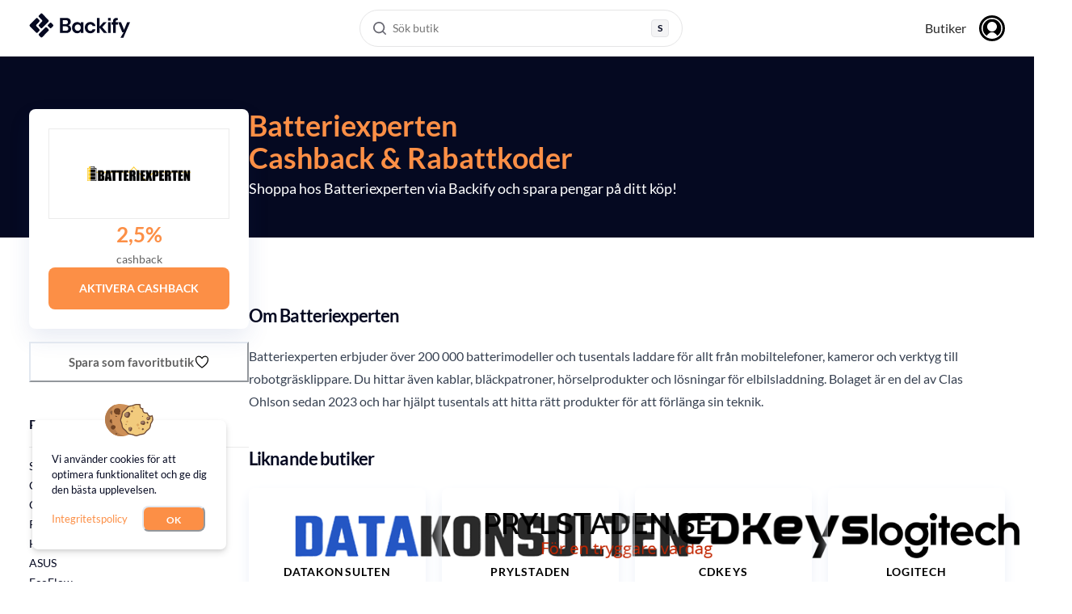

--- FILE ---
content_type: text/html; charset=utf-8
request_url: https://backify.com/se/stores/batteriexperten
body_size: 37916
content:
<!DOCTYPE html><html lang="sv-SE"><head><meta charSet="utf-8"/><meta name="viewport" content="width=device-width, initial-scale=1"/><link rel="preload" as="image" href="https://media.backify.com/logos/16af637ae69efda0.png"/><link rel="preload" as="image" href="https://media.backify.com/logos/bef16d307c3bf86e.png"/><link rel="preload" as="image" href="https://media.backify.com/logos/2bfefd3569a6c046.png"/><link rel="preload" as="image" href="https://media.backify.com/logos/d251abd89f793ff2.png"/><link rel="preload" as="image" href="https://media.backify.com/logos/8842a7cb30f1f29c.png"/><link rel="preload" as="image" href="/images/flags/se.svg"/><link rel="preload" as="image" href="/images/flags/gb.svg"/><link rel="preload" as="image" href="/images/flags/us.svg"/><link rel="stylesheet" href="/_next/static/css/6686f6c5ac29467a.css" data-precedence="next"/><link rel="stylesheet" href="/_next/static/css/327f71328ed30bee.css" data-precedence="next"/><link rel="stylesheet" href="/_next/static/css/b196d87b14108dfe.css" data-precedence="next"/><link rel="preload" as="script" fetchPriority="low" href="/_next/static/chunks/webpack-b60fd8fabd59e563.js"/><script src="/_next/static/chunks/78cb8072-3ef1e589fd98720c.js" async=""></script><script src="/_next/static/chunks/1306-3a913a6ef4cfb051.js" async=""></script><script src="/_next/static/chunks/main-app-0c362d7006204e54.js" async=""></script><script src="/_next/static/chunks/77c971a4-6dea904713ee34e2.js" async=""></script><script src="/_next/static/chunks/f5765d64-cf2ac49b256aba58.js" async=""></script><script src="/_next/static/chunks/70fbc901-9c4c87881a7b2efd.js" async=""></script><script src="/_next/static/chunks/7a4cf973-566a2f5165691e0a.js" async=""></script><script src="/_next/static/chunks/5002-5758ff45db819e4d.js" async=""></script><script src="/_next/static/chunks/9300-ef7317738918649b.js" async=""></script><script src="/_next/static/chunks/3728-ae8bed42f76c0ea5.js" async=""></script><script src="/_next/static/chunks/711-9429fe6bbe23f32b.js" async=""></script><script src="/_next/static/chunks/4394-f53c281dab7a12f8.js" async=""></script><script src="/_next/static/chunks/9383-dc61266908ec9613.js" async=""></script><script src="/_next/static/chunks/1597-979fbcd589f1abb5.js" async=""></script><script src="/_next/static/chunks/4157-1b2b5ef033176620.js" async=""></script><script src="/_next/static/chunks/3467-58dae0f1f042f2cc.js" async=""></script><script src="/_next/static/chunks/546-a82779fe74a1179b.js" async=""></script><script src="/_next/static/chunks/app/%5Blocale%5D/stores/%5Bslug%5D/page-1e914b6486472903.js" async=""></script><script src="/_next/static/chunks/8482-e974cdd3974df852.js" async=""></script><script src="/_next/static/chunks/app/%5Blocale%5D/layout-0a2712eebacce45c.js" async=""></script><script src="/_next/static/chunks/app/%5Blocale%5D/not-found-38e5c4b3c3e7af9b.js" async=""></script><title>Få 2,5% cashback hos Batteriexperten under 2026</title><meta name="description" content="Ta del av 2,5% cashback och handla smart med Backify – Sveriges främsta cashback-tjänst. Gå med i vårt community och börja spara redan idag"/><link rel="author" href="https://backify.com"/><meta name="author" content="Backify OU"/><link rel="canonical" href="https://backify.com/se/stores/batteriexperten"/><meta property="og:title" content="Spara pengar hos Batteriexperten idag!"/><meta property="og:description" content="Maximera dina besparingar genom att kombinera både cashback och rabattkoder när du shoppar hos Batteriexperten!"/><meta property="og:url" content="https://backify.com"/><meta property="og:image" content="https://backify.com/images/backify-og-img.png"/><meta property="og:image:width" content="1200"/><meta property="og:image:height" content="630"/><meta property="og:image:type" content="image/png"/><meta property="og:type" content="website"/><meta name="twitter:card" content="summary_large_image"/><meta name="twitter:site" content="@Backify"/><meta name="twitter:creator" content="@Backify"/><meta name="twitter:title" content="Backify: Cashback och rabattkoder"/><meta name="twitter:description" content="Shoppa via Backify hos över 4 000 anslutna butiker i Sverige, Storbritannien och USA."/><meta name="twitter:image" content="https://backify.com/images/backify-og-img.png"/><script src="/_next/static/chunks/polyfills-42372ed130431b0a.js" noModule=""></script></head><body><noscript><iframe title="gtm" src="https://www.googletagmanager.com/ns.html?id=GTM-M26SS3G" height="0" width="0" style="display:none;visibility:hidden"></iframe></noscript><style data-emotion="css-global 3x2xd3">:host,:root,[data-theme]{--chakra-ring-inset:var(--chakra-empty,/*!*/ /*!*/);--chakra-ring-offset-width:0px;--chakra-ring-offset-color:#fff;--chakra-ring-color:rgba(66, 153, 225, 0.6);--chakra-ring-offset-shadow:0 0 #0000;--chakra-ring-shadow:0 0 #0000;--chakra-space-x-reverse:0;--chakra-space-y-reverse:0;--x-colors-transparent:transparent;--x-colors-current:currentColor;--x-colors-black:#000000;--x-colors-white:rgba(255,255,255,1);--x-colors-whiteAlpha-50:rgba(255, 255, 255, 0.04);--x-colors-whiteAlpha-100:rgba(255, 255, 255, 0.06);--x-colors-whiteAlpha-200:rgba(255, 255, 255, 0.08);--x-colors-whiteAlpha-300:rgba(255, 255, 255, 0.16);--x-colors-whiteAlpha-400:rgba(255, 255, 255, 0.24);--x-colors-whiteAlpha-500:rgba(255, 255, 255, 0.36);--x-colors-whiteAlpha-600:rgba(255, 255, 255, 0.48);--x-colors-whiteAlpha-700:rgba(255, 255, 255, 0.64);--x-colors-whiteAlpha-800:rgba(255, 255, 255, 0.80);--x-colors-whiteAlpha-900:rgba(255, 255, 255, 0.92);--x-colors-blackAlpha-50:rgba(0, 0, 0, 0.04);--x-colors-blackAlpha-100:rgba(0, 0, 0, 0.06);--x-colors-blackAlpha-200:rgba(0, 0, 0, 0.08);--x-colors-blackAlpha-300:rgba(0, 0, 0, 0.16);--x-colors-blackAlpha-400:rgba(0, 0, 0, 0.24);--x-colors-blackAlpha-500:rgba(0, 0, 0, 0.36);--x-colors-blackAlpha-600:rgba(0, 0, 0, 0.48);--x-colors-blackAlpha-700:rgba(0, 0, 0, 0.64);--x-colors-blackAlpha-800:rgba(0, 0, 0, 0.80);--x-colors-blackAlpha-900:rgba(0, 0, 0, 0.92);--x-colors-gray-50:#F7FAFC;--x-colors-gray-100:#EDF2F7;--x-colors-gray-200:#E2E8F0;--x-colors-gray-300:#CBD5E0;--x-colors-gray-400:#A0AEC0;--x-colors-gray-500:#718096;--x-colors-gray-600:#4A5568;--x-colors-gray-700:#2D3748;--x-colors-gray-800:#1A202C;--x-colors-gray-900:#171923;--x-colors-red:rgba(241,75,85,1);--x-colors-orange:#FFA800;--x-colors-yellow-50:#FFFFF0;--x-colors-yellow-100:#FEFCBF;--x-colors-yellow-200:#FAF089;--x-colors-yellow-300:#F6E05E;--x-colors-yellow-400:#ECC94B;--x-colors-yellow-500:#D69E2E;--x-colors-yellow-600:#B7791F;--x-colors-yellow-700:#975A16;--x-colors-yellow-800:#744210;--x-colors-yellow-900:#5F370E;--x-colors-green:rgba(5,218,128,1);--x-colors-teal-50:#E6FFFA;--x-colors-teal-100:#B2F5EA;--x-colors-teal-200:#81E6D9;--x-colors-teal-300:#4FD1C5;--x-colors-teal-400:#38B2AC;--x-colors-teal-500:#319795;--x-colors-teal-600:#2C7A7B;--x-colors-teal-700:#285E61;--x-colors-teal-800:#234E52;--x-colors-teal-900:#1D4044;--x-colors-blue-50:#ebf8ff;--x-colors-blue-100:#bee3f8;--x-colors-blue-200:#DFF1F9;--x-colors-blue-300:#99E1FF;--x-colors-blue-400:#4299e1;--x-colors-blue-500:rgba(0, 46, 140, 1);--x-colors-blue-600:#2b6cb0;--x-colors-blue-700:rgba(0, 30, 84, 1);--x-colors-blue-800:#2a4365;--x-colors-blue-900:#1A365D;--x-colors-cyan-50:#EDFDFD;--x-colors-cyan-100:#C4F1F9;--x-colors-cyan-200:#9DECF9;--x-colors-cyan-300:#76E4F7;--x-colors-cyan-400:#0BC5EA;--x-colors-cyan-500:#00B5D8;--x-colors-cyan-600:#00A3C4;--x-colors-cyan-700:#0987A0;--x-colors-cyan-800:#086F83;--x-colors-cyan-900:#065666;--x-colors-purple-50:#FAF5FF;--x-colors-purple-100:#E9D8FD;--x-colors-purple-200:#D6BCFA;--x-colors-purple-300:#B794F4;--x-colors-purple-400:#9F7AEA;--x-colors-purple-500:#805AD5;--x-colors-purple-600:#6B46C1;--x-colors-purple-700:#553C9A;--x-colors-purple-800:#44337A;--x-colors-purple-900:#322659;--x-colors-pink-50:#FFF5F7;--x-colors-pink-100:#FED7E2;--x-colors-pink-200:#FBB6CE;--x-colors-pink-300:#F687B3;--x-colors-pink-400:#ED64A6;--x-colors-pink-500:#D53F8C;--x-colors-pink-600:#B83280;--x-colors-pink-700:#97266D;--x-colors-pink-800:#702459;--x-colors-pink-900:#521B41;--x-colors-linkedin-50:#E8F4F9;--x-colors-linkedin-100:#CFEDFB;--x-colors-linkedin-200:#9BDAF3;--x-colors-linkedin-300:#68C7EC;--x-colors-linkedin-400:#34B3E4;--x-colors-linkedin-500:#00A0DC;--x-colors-linkedin-600:#008CC9;--x-colors-linkedin-700:#0077B5;--x-colors-linkedin-800:#005E93;--x-colors-linkedin-900:#004471;--x-colors-facebook-50:#E8F4F9;--x-colors-facebook-100:#D9DEE9;--x-colors-facebook-200:#B7C2DA;--x-colors-facebook-300:#6482C0;--x-colors-facebook-400:#4267B2;--x-colors-facebook-500:#385898;--x-colors-facebook-600:#314E89;--x-colors-facebook-700:#29487D;--x-colors-facebook-800:#223B67;--x-colors-facebook-900:#1E355B;--x-colors-messenger-50:#D0E6FF;--x-colors-messenger-100:#B9DAFF;--x-colors-messenger-200:#A2CDFF;--x-colors-messenger-300:#7AB8FF;--x-colors-messenger-400:#2E90FF;--x-colors-messenger-500:#0078FF;--x-colors-messenger-600:#0063D1;--x-colors-messenger-700:#0052AC;--x-colors-messenger-800:#003C7E;--x-colors-messenger-900:#002C5C;--x-colors-whatsapp-50:#dffeec;--x-colors-whatsapp-100:#b9f5d0;--x-colors-whatsapp-200:#90edb3;--x-colors-whatsapp-300:#65e495;--x-colors-whatsapp-400:#3cdd78;--x-colors-whatsapp-500:#22c35e;--x-colors-whatsapp-600:#179848;--x-colors-whatsapp-700:#0c6c33;--x-colors-whatsapp-800:#01421c;--x-colors-whatsapp-900:#001803;--x-colors-twitter-50:#E5F4FD;--x-colors-twitter-100:#C8E9FB;--x-colors-twitter-200:#A8DCFA;--x-colors-twitter-300:#83CDF7;--x-colors-twitter-400:#57BBF5;--x-colors-twitter-500:#1DA1F2;--x-colors-twitter-600:#1A94DA;--x-colors-twitter-700:#1681BF;--x-colors-twitter-800:#136B9E;--x-colors-twitter-900:#0D4D71;--x-colors-telegram-50:#E3F2F9;--x-colors-telegram-100:#C5E4F3;--x-colors-telegram-200:#A2D4EC;--x-colors-telegram-300:#7AC1E4;--x-colors-telegram-400:#47A9DA;--x-colors-telegram-500:#0088CC;--x-colors-telegram-600:#007AB8;--x-colors-telegram-700:#006BA1;--x-colors-telegram-800:#005885;--x-colors-telegram-900:#003F5E;--x-colors-veryDark:rgba(0,9,25,1);--x-colors-darkBlue:rgba(0,30,84,1);--x-colors-mediumBlue:rgba(0,46,140,1);--x-colors-lightBlue:rgba(153,225,255,1);--x-colors-mediumGrey:rgba(197,201,208,1);--x-colors-darkGrey:rgba(99,99,99,1);--x-colors-lightGrey:rgba(231,243,248,1);--x-colors-lightGrey2:rgba(235,235,235,1);--x-colors-orangeLight:rgba(255,236,199,1);--x-colors-text:rgba(78,95,128,1);--x-colors-underline:rgba(255,168,0,1);--x-colors-borderGrey:rgba(37,47,71,1);--x-colors-bOrange:#fc8f46;--x-colors-bBlack:#050921;--x-colors-bLightOrange:#fff9f4;--x-colors-bDarkGray:#636363;--x-colors-grey-700:#636363;--x-borders-none:0;--x-borders-1px:1px solid;--x-borders-2px:2px solid;--x-borders-4px:4px solid;--x-borders-8px:8px solid;--x-fonts-heading:Lato,sans-serif;--x-fonts-body:Lato,sans-serif;--x-fonts-mono:SFMono-Regular,Menlo,Monaco,Consolas,"Liberation Mono","Courier New",monospace;--x-fontSizes-3xs:0.45rem;--x-fontSizes-2xs:0.625rem;--x-fontSizes-xs:0.75rem;--x-fontSizes-sm:0.875rem;--x-fontSizes-md:1rem;--x-fontSizes-lg:1.125rem;--x-fontSizes-xl:1.25rem;--x-fontSizes-2xl:1.5rem;--x-fontSizes-3xl:1.875rem;--x-fontSizes-4xl:2.25rem;--x-fontSizes-5xl:3rem;--x-fontSizes-6xl:3.75rem;--x-fontSizes-7xl:4.5rem;--x-fontSizes-8xl:6rem;--x-fontSizes-9xl:8rem;--x-fontWeights-hairline:100;--x-fontWeights-thin:200;--x-fontWeights-light:300;--x-fontWeights-normal:400;--x-fontWeights-medium:500;--x-fontWeights-semibold:600;--x-fontWeights-bold:700;--x-fontWeights-extrabold:800;--x-fontWeights-black:900;--x-letterSpacings-tighter:-0.05em;--x-letterSpacings-tight:-0.025em;--x-letterSpacings-normal:0;--x-letterSpacings-wide:0.025em;--x-letterSpacings-wider:0.05em;--x-letterSpacings-widest:0.1em;--x-lineHeights-3:.75rem;--x-lineHeights-4:1rem;--x-lineHeights-5:1.25rem;--x-lineHeights-6:1.5rem;--x-lineHeights-7:1.75rem;--x-lineHeights-8:2rem;--x-lineHeights-9:2.25rem;--x-lineHeights-10:2.5rem;--x-lineHeights-normal:normal;--x-lineHeights-none:1;--x-lineHeights-shorter:1.25;--x-lineHeights-short:1.375;--x-lineHeights-base:1.5;--x-lineHeights-tall:1.625;--x-lineHeights-taller:2;--x-radii-none:0;--x-radii-sm:0.125rem;--x-radii-base:0.25rem;--x-radii-md:0.375rem;--x-radii-lg:0.5rem;--x-radii-xl:0.75rem;--x-radii-2xl:1rem;--x-radii-3xl:1.5rem;--x-radii-full:9999px;--x-shadows-xs:0 0 0 1px rgba(0, 0, 0, 0.05);--x-shadows-sm:0 1px 2px 0 rgba(0, 0, 0, 0.05);--x-shadows-base:0 1px 3px 0 rgba(0, 0, 0, 0.1),0 1px 2px 0 rgba(0, 0, 0, 0.06);--x-shadows-md:0 4px 6px -1px rgba(0, 0, 0, 0.1),0 2px 4px -1px rgba(0, 0, 0, 0.06);--x-shadows-lg:0 10px 15px -3px rgba(0, 0, 0, 0.1),0 4px 6px -2px rgba(0, 0, 0, 0.05);--x-shadows-xl:0 20px 25px -5px rgba(0, 0, 0, 0.1),0 10px 10px -5px rgba(0, 0, 0, 0.04);--x-shadows-2xl:0 25px 50px -12px rgba(0, 0, 0, 0.25);--x-shadows-outline:0 0 0 3px rgba(66, 153, 225, 0.6);--x-shadows-inner:inset 0 2px 4px 0 rgba(0,0,0,0.06);--x-shadows-none:none;--x-shadows-dark-lg:rgba(0, 0, 0, 0.1) 0px 0px 0px 1px,rgba(0, 0, 0, 0.2) 0px 5px 10px,rgba(0, 0, 0, 0.4) 0px 15px 40px;--x-sizes-max:max-content;--x-sizes-min:min-content;--x-sizes-full:100%;--x-sizes-container-sm:640px;--x-sizes-container-md:768px;--x-sizes-container-lg:1024px;--x-sizes-container-xl:1208px;--x-sizes-container-xxl:1440px;--x-zIndices-hide:-1;--x-zIndices-auto:auto;--x-zIndices-base:0;--x-zIndices-docked:10;--x-zIndices-dropdown:1000;--x-zIndices-sticky:1100;--x-zIndices-banner:1200;--x-zIndices-overlay:1300;--x-zIndices-modal:1400;--x-zIndices-popover:1500;--x-zIndices-skipLink:1600;--x-zIndices-toast:1700;--x-zIndices-tooltip:1800;--x-transition-property-common:background-color,border-color,color,fill,stroke,opacity,box-shadow,transform;--x-transition-property-colors:background-color,border-color,color,fill,stroke;--x-transition-property-dimensions:width,height;--x-transition-property-position:left,right,top,bottom;--x-transition-property-background:background-color,background-image,background-position;--x-transition-easing-ease-in:cubic-bezier(0.4, 0, 1, 1);--x-transition-easing-ease-out:cubic-bezier(0, 0, 0.2, 1);--x-transition-easing-ease-in-out:cubic-bezier(0.4, 0, 0.2, 1);--x-transition-duration-ultra-fast:50ms;--x-transition-duration-faster:100ms;--x-transition-duration-fast:150ms;--x-transition-duration-normal:200ms;--x-transition-duration-slow:300ms;--x-transition-duration-slower:400ms;--x-transition-duration-ultra-slow:500ms;--x-blur-none:0;--x-blur-sm:4px;--x-blur-base:8px;--x-blur-md:12px;--x-blur-lg:16px;--x-blur-xl:24px;--x-blur-2xl:40px;--x-blur-3xl:64px;--x-breakpoints-tablet:48em;--x-breakpoints-lg:64em;--x-breakpoints-desktop:80em;--x-breakpoints-base:0px;}.chakra-ui-light :host:not([data-theme]),.chakra-ui-light :root:not([data-theme]),.chakra-ui-light [data-theme]:not([data-theme]),[data-theme=light] :host:not([data-theme]),[data-theme=light] :root:not([data-theme]),[data-theme=light] [data-theme]:not([data-theme]),:host[data-theme=light],:root[data-theme=light],[data-theme][data-theme=light]{--x-colors-chakra-body-text:var(--x-colors-gray-800);--x-colors-chakra-body-bg:var(--x-colors-white);--x-colors-chakra-border-color:var(--x-colors-gray-200);--x-colors-chakra-inverse-text:var(--x-colors-white);--x-colors-chakra-subtle-bg:var(--x-colors-gray-100);--x-colors-chakra-subtle-text:var(--x-colors-gray-600);--x-colors-chakra-placeholder-color:var(--x-colors-gray-500);}.chakra-ui-dark :host:not([data-theme]),.chakra-ui-dark :root:not([data-theme]),.chakra-ui-dark [data-theme]:not([data-theme]),[data-theme=dark] :host:not([data-theme]),[data-theme=dark] :root:not([data-theme]),[data-theme=dark] [data-theme]:not([data-theme]),:host[data-theme=dark],:root[data-theme=dark],[data-theme][data-theme=dark]{--x-colors-chakra-body-text:var(--x-colors-whiteAlpha-900);--x-colors-chakra-body-bg:var(--x-colors-gray-800);--x-colors-chakra-border-color:var(--x-colors-whiteAlpha-300);--x-colors-chakra-inverse-text:var(--x-colors-gray-800);--x-colors-chakra-subtle-bg:var(--x-colors-gray-700);--x-colors-chakra-subtle-text:var(--x-colors-gray-400);--x-colors-chakra-placeholder-color:var(--x-colors-whiteAlpha-400);}</style><style data-emotion="css-global fubdgu">html{line-height:1.5;-webkit-text-size-adjust:100%;font-family:system-ui,sans-serif;-webkit-font-smoothing:antialiased;text-rendering:optimizeLegibility;-moz-osx-font-smoothing:grayscale;touch-action:manipulation;}body{position:relative;min-height:100%;margin:0;font-feature-settings:"kern";}:where(*, *::before, *::after){border-width:0;border-style:solid;box-sizing:border-box;word-wrap:break-word;}main{display:block;}hr{border-top-width:1px;box-sizing:content-box;height:0;overflow:visible;}:where(pre, code, kbd,samp){font-family:SFMono-Regular,Menlo,Monaco,Consolas,monospace;font-size:1em;}a{background-color:transparent;color:inherit;-webkit-text-decoration:inherit;text-decoration:inherit;}abbr[title]{border-bottom:none;-webkit-text-decoration:underline;text-decoration:underline;-webkit-text-decoration:underline dotted;-webkit-text-decoration:underline dotted;text-decoration:underline dotted;}:where(b, strong){font-weight:bold;}small{font-size:80%;}:where(sub,sup){font-size:75%;line-height:0;position:relative;vertical-align:baseline;}sub{bottom:-0.25em;}sup{top:-0.5em;}img{border-style:none;}:where(button, input, optgroup, select, textarea){font-family:inherit;font-size:100%;line-height:1.15;margin:0;}:where(button, input){overflow:visible;}:where(button, select){text-transform:none;}:where(
          button::-moz-focus-inner,
          [type="button"]::-moz-focus-inner,
          [type="reset"]::-moz-focus-inner,
          [type="submit"]::-moz-focus-inner
        ){border-style:none;padding:0;}fieldset{padding:0.35em 0.75em 0.625em;}legend{box-sizing:border-box;color:inherit;display:table;max-width:100%;padding:0;white-space:normal;}progress{vertical-align:baseline;}textarea{overflow:auto;}:where([type="checkbox"], [type="radio"]){box-sizing:border-box;padding:0;}input[type="number"]::-webkit-inner-spin-button,input[type="number"]::-webkit-outer-spin-button{-webkit-appearance:none!important;}input[type="number"]{-moz-appearance:textfield;}input[type="search"]{-webkit-appearance:textfield;outline-offset:-2px;}input[type="search"]::-webkit-search-decoration{-webkit-appearance:none!important;}::-webkit-file-upload-button{-webkit-appearance:button;font:inherit;}details{display:block;}summary{display:-webkit-box;display:-webkit-list-item;display:-ms-list-itembox;display:list-item;}template{display:none;}[hidden]{display:none!important;}:where(
          blockquote,
          dl,
          dd,
          h1,
          h2,
          h3,
          h4,
          h5,
          h6,
          hr,
          figure,
          p,
          pre
        ){margin:0;}button{background:transparent;padding:0;}fieldset{margin:0;padding:0;}:where(ol, ul){margin:0;padding:0;}textarea{resize:vertical;}:where(button, [role="button"]){cursor:pointer;}button::-moz-focus-inner{border:0!important;}table{border-collapse:collapse;}:where(h1, h2, h3, h4, h5, h6){font-size:inherit;font-weight:inherit;}:where(button, input, optgroup, select, textarea){padding:0;line-height:inherit;color:inherit;}:where(img, svg, video, canvas, audio, iframe, embed, object){display:block;}:where(img, video){max-width:100%;height:auto;}[data-js-focus-visible] :focus:not([data-focus-visible-added]):not(
          [data-focus-visible-disabled]
        ){outline:none;box-shadow:none;}select::-ms-expand{display:none;}:root,:host{--chakra-vh:100vh;}@supports (height: -webkit-fill-available){:root,:host{--chakra-vh:-webkit-fill-available;}}@supports (height: -moz-fill-available){:root,:host{--chakra-vh:-moz-fill-available;}}@supports (height: 100dvh){:root,:host{--chakra-vh:100dvh;}}</style><style data-emotion="css-global kgldmb">body{font-family:var(--x-fonts-body);color:var(--x-colors-bBlack);background:var(--x-colors-chakra-body-bg);transition-property:background-color;transition-duration:var(--x-transition-duration-normal);line-height:var(--x-lineHeights-base);}*::-webkit-input-placeholder{color:var(--x-colors-chakra-placeholder-color);}*::-moz-placeholder{color:var(--x-colors-chakra-placeholder-color);}*:-ms-input-placeholder{color:var(--x-colors-chakra-placeholder-color);}*::placeholder{color:var(--x-colors-chakra-placeholder-color);}*,*::before,::after{border-color:var(--x-colors-chakra-border-color);}</style><style data-emotion="css nfc8x4">.css-nfc8x4{position:relative;overflow:hidden;}@media screen and (min-width: 80em){.css-nfc8x4{overflow:unset;}}</style><div class="css-nfc8x4"><header class="Header_header__xzsSD"><div class="Header_container__czWo4"><div class="Header_leftBlock__kp0Nr"><a href="/se" class="Header_logo__SK3nz"><svg viewBox="0 0 164 40" fill="none" xmlns="http://www.w3.org/2000/svg"><g clip-path="url(#logo_svg__a)" fill="#050921"><path d="m36.198 23.941 2.627-2.617a1.864 1.864 0 0 0 0-2.644l-2.627-2.617a1.882 1.882 0 0 0-2.654 0l-2.628 2.617a1.864 1.864 0 0 0 0 2.644l2.628 2.617c.733.73 1.921.73 2.654 0ZM1.345 18.66a1.896 1.896 0 0 0 0 2.68l10.026 9.986a1.85 1.85 0 0 0 2.617 0l2.628-2.617c.74-.736.74-1.942 0-2.68l-4.702-4.69a1.896 1.896 0 0 1 0-2.678l4.702-4.69a1.896 1.896 0 0 0 0-2.68l-2.628-2.618a1.85 1.85 0 0 0-2.617 0L1.345 18.66ZM26.143 23.43 16.12 33.417a1.864 1.864 0 0 0 0 2.643l2.628 2.618c.732.73 1.92.73 2.653 0l10.025-9.985a1.864 1.864 0 0 0 0-2.644l-2.628-2.617a1.882 1.882 0 0 0-2.654 0Z"></path><path d="M16.143 3.92a1.896 1.896 0 0 0 0 2.68l4.708 4.69c.74.737.74 1.943 0 2.68l-4.708 4.69a1.896 1.896 0 0 0 0 2.68l2.627 2.616a1.85 1.85 0 0 0 2.617 0l10.025-9.986c.74-.737.74-1.943 0-2.68L21.387 1.303a1.85 1.85 0 0 0-2.617 0L16.143 3.92ZM50.196 32.07V7.93h9.728c2.52 0 4.437.58 5.762 1.74 1.326 1.16 1.988 2.65 1.988 4.47 0 1.52-.411 2.73-1.225 3.64a6.21 6.21 0 0 1-2.991 1.85c1.385.28 2.53.96 3.423 2.05.904 1.09 1.345 2.36 1.345 3.81 0 1.91-.692 3.48-2.078 4.72-1.385 1.24-3.343 1.86-5.883 1.86H50.196Zm4.427-14h4.638c1.245 0 2.199-.29 2.872-.86.672-.58 1.003-1.39 1.003-2.45 0-1.01-.33-1.81-.983-2.4-.663-.59-1.647-.88-2.962-.88h-4.568v6.59Zm0 10.41h4.95c1.315 0 2.339-.3 3.062-.91.722-.61 1.094-1.47 1.094-2.57 0-1.13-.382-2.01-1.145-2.66-.763-.64-1.787-.97-3.082-.97h-4.879v7.11ZM78.105 32.48c-1.616 0-3.062-.39-4.327-1.17-1.265-.78-2.269-1.85-3.012-3.21-.743-1.36-1.104-2.9-1.104-4.62 0-1.72.371-3.26 1.104-4.6.743-1.35 1.747-2.4 3.012-3.17s2.71-1.16 4.327-1.16c1.295 0 2.42.24 3.393.72a6.002 6.002 0 0 1 2.35 2.03l.24-2.34h4.187v17.11h-4.147l-.28-2.45c-.553.76-1.286 1.43-2.2 2-.913.58-2.087.86-3.543.86Zm.934-3.86c1.435 0 2.6-.48 3.513-1.43.914-.95 1.366-2.18 1.366-3.67 0-1.49-.452-2.72-1.366-3.67-.913-.95-2.088-1.43-3.513-1.43-1.406 0-2.57.47-3.494 1.41-.924.94-1.386 2.16-1.386 3.66 0 1.49.462 2.72 1.386 3.69.913.96 2.088 1.44 3.494 1.44ZM99.458 32.48c-1.757 0-3.302-.38-4.638-1.14a8.286 8.286 0 0 1-3.162-3.17c-.773-1.36-1.165-2.91-1.165-4.66s.382-3.3 1.165-4.66a8.286 8.286 0 0 1 3.162-3.17c1.336-.76 2.882-1.14 4.638-1.14 2.189 0 4.036.57 5.542 1.71 1.496 1.14 2.46 2.71 2.871 4.71h-4.668c-.231-.83-.683-1.48-1.365-1.95-.683-.47-1.486-.71-2.41-.71-1.224 0-2.258.46-3.112 1.38-.853.92-1.285 2.2-1.285 3.83s.432 2.91 1.285 3.83c.853.92 1.888 1.38 3.112 1.38.924 0 1.727-.23 2.41-.69.682-.46 1.134-1.12 1.365-1.97h4.668c-.411 1.93-1.375 3.48-2.871 4.66-1.496 1.18-3.343 1.76-5.542 1.76ZM110.09 32.07V7.93h4.427V21.9l6.094-6.93h5.261l-7.028 7.79 8.172 9.31h-5.542l-6.957-8.59v8.59h-4.427ZM128.2 32.07V14.96h4.428v17.11H128.2ZM136.332 32.07V18.65h-2.349v-3.69h2.349v-1.31c0-2.07.522-3.54 1.576-4.41 1.054-.87 2.48-1.31 4.277-1.31h1.907v3.76h-1.214c-.763 0-1.305.15-1.627.45-.321.3-.481.8-.481 1.52v1.31h3.704v3.69h-3.704v13.42h-4.438v-.01ZM148.389 39.66l5.191-8.73h-2.249l-6.686-15.97h4.808L154.272 27l5.02-12.04H164l-10.902 24.7h-4.709ZM132.615 8h-4.427v4.41h4.427V8Z"></path></g><defs><clipPath id="logo_svg__a"><path fill="#050921" d="M0 0h164v40H0z"></path></clipPath></defs></svg></a></div><div class="Header_middleBlock__iITBn"><div class="Header_desktopSearchWrapper__wbEyf"><button class="SearchMenu_desktopTrigger__sfFmB" aria-haspopup="dialog"><div class="SearchMenu_triggerIcon__qjHy_"><svg viewBox="0 0 16 16" fill="none" xmlns="http://www.w3.org/2000/svg" class="SearchMenu_aiIcon__CbykL"><path fill-rule="evenodd" clip-rule="evenodd" d="M7.117 0a7.118 7.118 0 1 0 4.406 12.707l3.058 3.058a.838.838 0 0 0 1.184-1.184l-3.058-3.058A7.116 7.116 0 0 0 7.117 0ZM1.674 7.117a5.442 5.442 0 1 1 10.885 0 5.442 5.442 0 0 1-10.885 0Z" fill="#676771"></path></svg></div><div class="SearchMenu_triggerText__OM3cA">Sök butik</div><div class="SearchMenu_triggerShortcut__gvhE8"><div class="SearchMenu_shortcutKey__oqDAP">S</div></div></button></div></div><div class="Header_rightBlock__p2Uy_"><button class="Header_searchIconButton__17Ila" aria-label="Search"><svg viewBox="0 0 16 16" fill="none" xmlns="http://www.w3.org/2000/svg"><path fill-rule="evenodd" clip-rule="evenodd" d="M7.117 0a7.118 7.118 0 1 0 4.406 12.707l3.058 3.058a.838.838 0 0 0 1.184-1.184l-3.058-3.058A7.116 7.116 0 0 0 7.117 0ZM1.674 7.117a5.442 5.442 0 1 1 10.885 0 5.442 5.442 0 0 1-10.885 0Z" fill="#676771"></path></svg></button><nav class="Header_nav__SJdUD"><a href="/se/stores">Butiker</a><button class="Header_avatarButton__nSkgf"><svg viewBox="0 0 32 32" fill="none" xmlns="http://www.w3.org/2000/svg"><rect width="32" height="32" rx="16" fill="#000"></rect><path d="M22 14c0 3.32-2.68 6-6 6s-6-2.68-6-6 2.68-6 6-6 6 2.68 6 6Z" fill="#fff"></path><path fill-rule="evenodd" clip-rule="evenodd" d="M29 16c0 7.183-5.817 13-13 13-7.182 0-13-5.817-13-13C3 8.818 8.818 3 16 3c7.183 0 13 5.818 13 13ZM9.5 25.344c.26-.433 2.779-4.469 6.484-4.469 3.688 0 6.223 4.046 6.484 4.469A11.342 11.342 0 0 0 27.358 16 11.367 11.367 0 0 0 15.985 4.625 11.367 11.367 0 0 0 4.609 16 11.35 11.35 0 0 0 9.5 25.344Z" fill="#fff"></path></svg></button></nav></div></div></header><style data-emotion="css 1nyzx5e">.css-1nyzx5e{display:-webkit-box;display:-webkit-flex;display:-ms-flexbox;display:flex;-webkit-flex-direction:column;-ms-flex-direction:column;flex-direction:column;min-height:100vh;}.css-1nyzx5e pb{base:60px;md:0;}</style><div class="css-1nyzx5e"><!--$--><style data-emotion="css 1skn5ug">.css-1skn5ug{width:100%;height:224px;background:var(--x-colors-bBlack);position:absolute;z-index:-1;}@media screen and (min-width: 48em){.css-1skn5ug{height:125px;}}@media screen and (min-width: 64em){.css-1skn5ug{height:224px;}}</style><div class="css-1skn5ug"></div><style data-emotion="css 1de2c2g">.css-1de2c2g{width:100%;-webkit-margin-start:auto;margin-inline-start:auto;-webkit-margin-end:auto;margin-inline-end:auto;-webkit-padding-start:1rem;padding-inline-start:1rem;-webkit-padding-end:1rem;padding-inline-end:1rem;max-width:var(--x-sizes-container-xl);}@media screen and (min-width: 48em){.css-1de2c2g{-webkit-padding-start:1rem;padding-inline-start:1rem;-webkit-padding-end:1rem;padding-inline-end:1rem;}}@media screen and (min-width: 64em){.css-1de2c2g{-webkit-padding-start:0rem;padding-inline-start:0rem;-webkit-padding-end:0rem;padding-inline-end:0rem;}}</style><div class="chakra-container css-1de2c2g"><style data-emotion="css tv1zvi">.css-tv1zvi{display:-webkit-box;display:-webkit-flex;display:-ms-flexbox;display:flex;-webkit-flex-direction:column;-ms-flex-direction:column;flex-direction:column;margin-top:1rem;gap:30px;}@media screen and (min-width: 48em){.css-tv1zvi{-webkit-flex-direction:column;-ms-flex-direction:column;flex-direction:column;margin-top:35px;gap:50px;}}@media screen and (min-width: 64em){.css-tv1zvi{-webkit-flex-direction:row;-ms-flex-direction:row;flex-direction:row;margin-top:65px;gap:40px;}}</style><div class="css-tv1zvi"><style data-emotion="css 1947whv">.css-1947whv{width:100%;}@media screen and (min-width: 48em){.css-1947whv{width:100%;}}@media screen and (min-width: 64em){.css-1947whv{width:272px;}}</style><div class="css-1947whv"><style data-emotion="css 1yjuhsr">.css-1yjuhsr{display:-webkit-box;display:-webkit-flex;display:-ms-flexbox;display:flex;-webkit-align-items:center;-webkit-box-align:center;-ms-flex-align:center;align-items:center;-webkit-box-pack:justify;-webkit-justify-content:space-between;justify-content:space-between;padding:24px;background:#fff;border-radius:8px;box-shadow:0px 12px 28px rgba(35, 64, 147, 0.1);-webkit-flex-direction:column;-ms-flex-direction:column;flex-direction:column;gap:24px;}@media screen and (min-width: 48em){.css-1yjuhsr{-webkit-flex-direction:row;-ms-flex-direction:row;flex-direction:row;}}@media screen and (min-width: 64em){.css-1yjuhsr{-webkit-flex-direction:column;-ms-flex-direction:column;flex-direction:column;}}</style><div class="css-1yjuhsr"><style data-emotion="css lgmv3x">.css-lgmv3x{display:-webkit-box;display:-webkit-flex;display:-ms-flexbox;display:flex;-webkit-align-items:center;-webkit-box-align:center;-ms-flex-align:center;align-items:center;-webkit-box-pack:center;-ms-flex-pack:center;-webkit-justify-content:center;justify-content:center;width:224px;height:112px;border:1px solid #ebebeb;margin:0 auto;}@media screen and (min-width: 48em){.css-lgmv3x{margin:0px;}}@media screen and (min-width: 64em){.css-lgmv3x{margin:0 auto;}}</style><div class="css-lgmv3x"><style data-emotion="css 11m4k0r">.css-11m4k0r{max-width:128px;max-height:90px;}</style><img src="https://media.backify.com/logos/16af637ae69efda0.png" class="chakra-image css-11m4k0r"/></div><style data-emotion="css xi606m">.css-xi606m{text-align:center;}</style><div class="css-xi606m"><style data-emotion="css 1aob10s">.css-1aob10s{font-size:26px;color:var(--x-colors-bOrange);font-weight:var(--x-fontWeights-bold);}</style><div class="css-1aob10s">2,5%</div><style data-emotion="css j3se6v">.css-j3se6v{font-size:14px;color:var(--x-colors-bDarkGray);}</style><div class="css-j3se6v">cashback</div></div><style data-emotion="css 1guj0qk">.css-1guj0qk{display:-webkit-inline-box;display:-webkit-inline-flex;display:-ms-inline-flexbox;display:inline-flex;-webkit-appearance:none;-moz-appearance:none;-ms-appearance:none;appearance:none;-webkit-align-items:center;-webkit-box-align:center;-ms-flex-align:center;align-items:center;-webkit-box-pack:center;-ms-flex-pack:center;-webkit-justify-content:center;justify-content:center;-webkit-user-select:none;-moz-user-select:none;-ms-user-select:none;user-select:none;position:relative;white-space:nowrap;vertical-align:middle;outline:2px solid transparent;outline-offset:2px;line-height:32px;border-radius:8px;font-weight:var(--x-fontWeights-bold);transition-property:var(--x-transition-property-common);transition-duration:var(--x-transition-duration-normal);background:var(--x-colors-bOrange);text-transform:uppercase;height:10px;min-width:10px;font-size:14px;-webkit-padding-start:26px;padding-inline-start:26px;-webkit-padding-end:26px;padding-inline-end:26px;padding-top:26px;padding-bottom:26px;color:#fff;width:100%;}.css-1guj0qk:focus-visible,.css-1guj0qk[data-focus-visible]{box-shadow:var(--x-shadows-outline);}.css-1guj0qk:disabled,.css-1guj0qk[disabled],.css-1guj0qk[aria-disabled=true],.css-1guj0qk[data-disabled]{opacity:0.4;cursor:not-allowed;box-shadow:var(--x-shadows-none);}.css-1guj0qk:hover:disabled,.css-1guj0qk[data-hover]:disabled,.css-1guj0qk:hover[disabled],.css-1guj0qk[data-hover][disabled],.css-1guj0qk:hover[aria-disabled=true],.css-1guj0qk[data-hover][aria-disabled=true],.css-1guj0qk:hover[data-disabled],.css-1guj0qk[data-hover][data-disabled]{background:initial;}.css-1guj0qk:focus{outline:2px solid transparent;outline-offset:2px;box-shadow:var(--x-shadows-none);}.css-1guj0qk:focus-visible{box-shadow:var(--x-shadows-outline);}.css-1guj0qk:hover{background:#f1853d;-webkit-text-decoration:none;text-decoration:none;}.css-1guj0qk:hover[disabled]{background:var(--x-colors-bOrange);opacity:0.4;}@media screen and (min-width: 48em){.css-1guj0qk{width:auto;}}@media screen and (min-width: 64em){.css-1guj0qk{width:100%;}}</style><a role="button" rel="nofollow" class="chakra-button css-1guj0qk" target="_blank" href="/se/activate?store=batteriexperten&amp;source=web">Aktivera cashback</a></div><style data-emotion="css 1yuhvjn">.css-1yuhvjn{margin-top:16px;}</style><div class="css-1yuhvjn"><style data-emotion="css 14wwv6m">.css-14wwv6m{display:-webkit-box;display:-webkit-flex;display:-ms-flexbox;display:flex;-webkit-align-items:center;-webkit-box-align:center;-ms-flex-align:center;align-items:center;-webkit-box-pack:center;-ms-flex-pack:center;-webkit-justify-content:center;justify-content:center;width:100%;gap:8px;padding-top:12px;padding-bottom:12px;cursor:pointer;color:#636363;font-size:15px;font-weight:700;-webkit-transition:-webkit-transform 0.15s ease,color 0.15s ease;transition:transform 0.15s ease,color 0.15s ease;opacity:1;}.css-14wwv6m:hover,.css-14wwv6m[data-hover]{color:#636363;}</style><button class="css-14wwv6m">Spara som favoritbutik<style data-emotion="css 1difkjz">.css-1difkjz{font-size:20px;display:-webkit-box;display:-webkit-flex;display:-ms-flexbox;display:flex;-webkit-align-items:center;-webkit-box-align:center;-ms-flex-align:center;align-items:center;}</style><span class="css-1difkjz"><svg stroke="currentColor" fill="currentColor" stroke-width="0" viewBox="0 0 512 512" color="#000" style="color:#000" height="1em" width="1em" xmlns="http://www.w3.org/2000/svg"><path fill="none" stroke-linecap="round" stroke-linejoin="round" stroke-width="32" d="M352.92 80C288 80 256 144 256 144s-32-64-96.92-64c-52.76 0-94.54 44.14-95.08 96.81-1.1 109.33 86.73 187.08 183 252.42a16 16 0 0018 0c96.26-65.34 184.09-143.09 183-252.42-.54-52.67-42.32-96.81-95.08-96.81z"></path></svg></span></button></div><style data-emotion="css 1aufau3">.css-1aufau3{margin-top:40px;display:none;}@media screen and (min-width: 48em){.css-1aufau3{display:none;}}@media screen and (min-width: 64em){.css-1aufau3{display:block;}}</style><div class="css-1aufau3"><style data-emotion="css 1iqpbky">.css-1iqpbky{font-size:16px;font-weight:var(--x-fontWeights-bold);padding-bottom:16px;border-bottom:1px solid #ebebeb;}</style><h3 class="chakra-text css-1iqpbky">Populära butiker</h3><style data-emotion="css 1eyfujg">.css-1eyfujg{list-style-type:none;-webkit-margin-start:1em;margin-inline-start:1em;margin-top:10px;margin-left:0px;}</style><ul role="list" class="css-1eyfujg"><li class="css-0"><style data-emotion="css fed8pd">.css-fed8pd{font-size:14px;margin-top:8px;}.css-fed8pd:hover,.css-fed8pd[data-hover]{-webkit-text-decoration:underline;text-decoration:underline;}</style><a role="button" class="css-fed8pd" href="/se/stores/sharkgaming">SharkGaming</a></li><li class="css-0"><a role="button" class="css-fed8pd" href="/se/stores/computersalg">Computersalg</a></li><li class="css-0"><a role="button" class="css-fed8pd" href="/se/stores/oneplus">OnePlus</a></li><li class="css-0"><a role="button" class="css-fed8pd" href="/se/stores/philips-hue">Philips Hue</a></li><li class="css-0"><a role="button" class="css-fed8pd" href="/se/stores/hp">HP</a></li><li class="css-0"><a role="button" class="css-fed8pd" href="/se/stores/asus">ASUS</a></li><li class="css-0"><a role="button" class="css-fed8pd" href="/se/stores/ecoflow">EcoFlow</a></li><li class="css-0"><a role="button" class="css-fed8pd" href="/se/stores/lenovo">Lenovo</a></li><li class="css-0"><a role="button" class="css-fed8pd" href="/se/stores/lg">LG</a></li><li class="css-0"><a role="button" class="css-fed8pd" href="/se/stores/dyson">Dyson</a></li></ul></div></div><style data-emotion="css 1ydchh3">.css-1ydchh3{width:100%;margin-bottom:40px;}</style><div class="css-1ydchh3"><style data-emotion="css in2pg9">.css-in2pg9{text-align:center;margin-bottom:30px;}@media screen and (min-width: 48em){.css-in2pg9{text-align:left;margin-bottom:0px;}}</style><div class="css-in2pg9"><style data-emotion="css 7hgdru">.css-7hgdru{font-size:18px;color:var(--x-colors-bOrange);font-weight:var(--x-fontWeights-bold);line-height:30px;white-space:pre;}@media screen and (min-width: 48em){.css-7hgdru{font-size:36px;line-height:40px;}}</style><h1 class="chakra-text css-7hgdru">Batteriexperten
Cashback &amp; Rabattkoder</h1><style data-emotion="css ltn0f1">.css-ltn0f1{color:var(--x-colors-bDarkGray);font-size:14px;margin-top:0px;}@media screen and (min-width: 48em){.css-ltn0f1{color:#fff;font-size:18px;margin-top:5px;}}</style><p class="chakra-text css-ltn0f1">Shoppa hos Batteriexperten via Backify och spara pengar på ditt köp!</p></div><style data-emotion="css 10v5hfg">.css-10v5hfg{margin-top:20px;}@media screen and (min-width: 48em){.css-10v5hfg{margin-top:35px;}}@media screen and (min-width: 64em){.css-10v5hfg{margin-top:127px;}}</style><div class="css-10v5hfg"><style data-emotion="css 182uj74">.css-182uj74{font-weight:700;font-size:22px;letter-spacing:-0.04em;}</style><h2 class="chakra-text css-182uj74">Om Batteriexperten</h2><div class="prose"><p>Batteriexperten erbjuder över 200 000 batterimodeller och tusentals laddare för allt från mobiltelefoner, kameror och verktyg till robotgräsklippare. Du hittar även kablar, bläckpatroner, hörselprodukter och lösningar för elbilsladdning. Bolaget är en del av Clas Ohlson sedan 2023 och har hjälpt tusentals att hitta rätt produkter för att förlänga sin teknik.</p></div><style data-emotion="css y1gt6f">.css-y1gt6f{margin-top:40px;}</style><div class="css-y1gt6f"><h2 class="chakra-text css-182uj74">Liknande butiker</h2><style data-emotion="css 1dnugd1">.css-1dnugd1{display:grid;grid-gap:8px;grid-template-columns:repeat(2, minmax(0, 1fr));margin-top:20px;}@media screen and (min-width: 48em){.css-1dnugd1{grid-gap:20px;grid-template-columns:repeat(3, minmax(0, 1fr));}}@media screen and (min-width: 64em){.css-1dnugd1{grid-template-columns:repeat(4, minmax(0, 1fr));}}</style><div class="css-1dnugd1"><style data-emotion="css aqtkiz">.css-aqtkiz{-webkit-flex-direction:column;-ms-flex-direction:column;flex-direction:column;-webkit-flex:1;-ms-flex:1;flex:1;display:block;border-radius:8px;box-shadow:0px 8px 16px #ECF0F8;-webkit-padding-start:15px;padding-inline-start:15px;-webkit-padding-end:15px;padding-inline-end:15px;padding-top:31px;padding-bottom:32px;text-align:center;}</style><a role="button" class="css-aqtkiz" href="/se/stores/datakonsulten"><style data-emotion="css gmuwbf">.css-gmuwbf{display:-webkit-box;display:-webkit-flex;display:-ms-flexbox;display:flex;-webkit-align-items:center;-webkit-box-align:center;-ms-flex-align:center;align-items:center;-webkit-box-pack:center;-ms-flex-pack:center;-webkit-justify-content:center;justify-content:center;}</style><div class="css-gmuwbf"><style data-emotion="css 9pvby1">.css-9pvby1{max-width:112px;height:56px;}</style><div class="css-9pvby1"><style data-emotion="css 2d3dcu">.css-2d3dcu{margin:auto;object-fit:contain;height:var(--x-sizes-full);}</style><img class="chakra-image css-2d3dcu" src="https://media.backify.com/logos/bef16d307c3bf86e.png"/></div></div><style data-emotion="css 1k7obw8">.css-1k7obw8{font-size:14px;font-weight:var(--x-fontWeights-bold);letter-spacing:0.08em;text-transform:uppercase;line-height:18px;color:var(--x-colors-black);margin-top:8px;}</style><p class="chakra-text css-1k7obw8">Datakonsulten</p><style data-emotion="css r01dov">.css-r01dov{font-size:16px;margin-top:16px;display:inline-block;padding:5px 15px;border-radius:4px;color:#fc8f46;background:#fff9f4;}</style><div class="css-r01dov">10%</div></a><a role="button" class="css-aqtkiz" href="/se/stores/prylstaden"><div class="css-gmuwbf"><div class="css-9pvby1"><img class="chakra-image css-2d3dcu" src="https://media.backify.com/logos/2bfefd3569a6c046.png"/></div></div><p class="chakra-text css-1k7obw8">Prylstaden</p><div class="css-r01dov">4%</div></a><a role="button" class="css-aqtkiz" href="/se/stores/cdkeys"><div class="css-gmuwbf"><div class="css-9pvby1"><img class="chakra-image css-2d3dcu" src="https://media.backify.com/logos/d251abd89f793ff2.png"/></div></div><p class="chakra-text css-1k7obw8">CDKeys</p><div class="css-r01dov">Upp till 2,5%</div></a><a role="button" class="css-aqtkiz" href="/se/stores/logitech"><div class="css-gmuwbf"><div class="css-9pvby1"><img class="chakra-image css-2d3dcu" src="https://media.backify.com/logos/8842a7cb30f1f29c.png"/></div></div><p class="chakra-text css-1k7obw8">Logitech</p><div class="css-r01dov">2%</div></a></div></div></div></div></div></div><!--/$--></div><style data-emotion="css 1xc0276">.css-1xc0276{padding:20px;padding-bottom:80px;height:auto;border-top:2px solid #f5f5f5;color:#515151;}@media screen and (min-width: 48em){.css-1xc0276{padding:20px;padding-bottom:80px;height:auto;}}@media screen and (min-width: 64em){.css-1xc0276{padding:40px;padding-bottom:40px;height:360px;}}</style><footer class="css-1xc0276"><style data-emotion="css 8gire6">.css-8gire6{max-width:100%;-webkit-margin-start:auto;margin-inline-start:auto;-webkit-margin-end:auto;margin-inline-end:auto;display:-webkit-box;display:-webkit-flex;display:-ms-flexbox;display:flex;-webkit-flex-direction:column;-ms-flex-direction:column;flex-direction:column;-webkit-box-pack:justify;-webkit-justify-content:space-between;justify-content:space-between;height:100%;}@media screen and (min-width: 48em){.css-8gire6{max-width:100%;-webkit-flex-direction:column;-ms-flex-direction:column;flex-direction:column;}}@media screen and (min-width: 64em){.css-8gire6{max-width:1440px;-webkit-flex-direction:row;-ms-flex-direction:row;flex-direction:row;}}</style><div class="wrapper css-8gire6"><style data-emotion="css 1b6n4o1">.css-1b6n4o1{display:-webkit-box;display:-webkit-flex;display:-ms-flexbox;display:flex;-webkit-flex-direction:column;-ms-flex-direction:column;flex-direction:column;-webkit-box-pack:justify;-webkit-justify-content:space-between;justify-content:space-between;}</style><div class="left css-1b6n4o1"><style data-emotion="css tofr8t">.css-tofr8t{display:-webkit-box;display:-webkit-flex;display:-ms-flexbox;display:flex;-webkit-flex-direction:column;-ms-flex-direction:column;flex-direction:column;gap:10px;}@media screen and (min-width: 48em){.css-tofr8t{gap:10px;}}@media screen and (min-width: 64em){.css-tofr8t{gap:20px;}}</style><div class="css-tofr8t"><style data-emotion="css 1ondsy1">.css-1ondsy1{width:120px;height:auto;}</style><svg viewBox="0 0 164 40" fill="none" xmlns="http://www.w3.org/2000/svg" class="css-1ondsy1"><g clip-path="url(#logo_svg__a)" fill="#050921"><path d="m36.198 23.941 2.627-2.617a1.864 1.864 0 0 0 0-2.644l-2.627-2.617a1.882 1.882 0 0 0-2.654 0l-2.628 2.617a1.864 1.864 0 0 0 0 2.644l2.628 2.617c.733.73 1.921.73 2.654 0ZM1.345 18.66a1.896 1.896 0 0 0 0 2.68l10.026 9.986a1.85 1.85 0 0 0 2.617 0l2.628-2.617c.74-.736.74-1.942 0-2.68l-4.702-4.69a1.896 1.896 0 0 1 0-2.678l4.702-4.69a1.896 1.896 0 0 0 0-2.68l-2.628-2.618a1.85 1.85 0 0 0-2.617 0L1.345 18.66ZM26.143 23.43 16.12 33.417a1.864 1.864 0 0 0 0 2.643l2.628 2.618c.732.73 1.92.73 2.653 0l10.025-9.985a1.864 1.864 0 0 0 0-2.644l-2.628-2.617a1.882 1.882 0 0 0-2.654 0Z"></path><path d="M16.143 3.92a1.896 1.896 0 0 0 0 2.68l4.708 4.69c.74.737.74 1.943 0 2.68l-4.708 4.69a1.896 1.896 0 0 0 0 2.68l2.627 2.616a1.85 1.85 0 0 0 2.617 0l10.025-9.986c.74-.737.74-1.943 0-2.68L21.387 1.303a1.85 1.85 0 0 0-2.617 0L16.143 3.92ZM50.196 32.07V7.93h9.728c2.52 0 4.437.58 5.762 1.74 1.326 1.16 1.988 2.65 1.988 4.47 0 1.52-.411 2.73-1.225 3.64a6.21 6.21 0 0 1-2.991 1.85c1.385.28 2.53.96 3.423 2.05.904 1.09 1.345 2.36 1.345 3.81 0 1.91-.692 3.48-2.078 4.72-1.385 1.24-3.343 1.86-5.883 1.86H50.196Zm4.427-14h4.638c1.245 0 2.199-.29 2.872-.86.672-.58 1.003-1.39 1.003-2.45 0-1.01-.33-1.81-.983-2.4-.663-.59-1.647-.88-2.962-.88h-4.568v6.59Zm0 10.41h4.95c1.315 0 2.339-.3 3.062-.91.722-.61 1.094-1.47 1.094-2.57 0-1.13-.382-2.01-1.145-2.66-.763-.64-1.787-.97-3.082-.97h-4.879v7.11ZM78.105 32.48c-1.616 0-3.062-.39-4.327-1.17-1.265-.78-2.269-1.85-3.012-3.21-.743-1.36-1.104-2.9-1.104-4.62 0-1.72.371-3.26 1.104-4.6.743-1.35 1.747-2.4 3.012-3.17s2.71-1.16 4.327-1.16c1.295 0 2.42.24 3.393.72a6.002 6.002 0 0 1 2.35 2.03l.24-2.34h4.187v17.11h-4.147l-.28-2.45c-.553.76-1.286 1.43-2.2 2-.913.58-2.087.86-3.543.86Zm.934-3.86c1.435 0 2.6-.48 3.513-1.43.914-.95 1.366-2.18 1.366-3.67 0-1.49-.452-2.72-1.366-3.67-.913-.95-2.088-1.43-3.513-1.43-1.406 0-2.57.47-3.494 1.41-.924.94-1.386 2.16-1.386 3.66 0 1.49.462 2.72 1.386 3.69.913.96 2.088 1.44 3.494 1.44ZM99.458 32.48c-1.757 0-3.302-.38-4.638-1.14a8.286 8.286 0 0 1-3.162-3.17c-.773-1.36-1.165-2.91-1.165-4.66s.382-3.3 1.165-4.66a8.286 8.286 0 0 1 3.162-3.17c1.336-.76 2.882-1.14 4.638-1.14 2.189 0 4.036.57 5.542 1.71 1.496 1.14 2.46 2.71 2.871 4.71h-4.668c-.231-.83-.683-1.48-1.365-1.95-.683-.47-1.486-.71-2.41-.71-1.224 0-2.258.46-3.112 1.38-.853.92-1.285 2.2-1.285 3.83s.432 2.91 1.285 3.83c.853.92 1.888 1.38 3.112 1.38.924 0 1.727-.23 2.41-.69.682-.46 1.134-1.12 1.365-1.97h4.668c-.411 1.93-1.375 3.48-2.871 4.66-1.496 1.18-3.343 1.76-5.542 1.76ZM110.09 32.07V7.93h4.427V21.9l6.094-6.93h5.261l-7.028 7.79 8.172 9.31h-5.542l-6.957-8.59v8.59h-4.427ZM128.2 32.07V14.96h4.428v17.11H128.2ZM136.332 32.07V18.65h-2.349v-3.69h2.349v-1.31c0-2.07.522-3.54 1.576-4.41 1.054-.87 2.48-1.31 4.277-1.31h1.907v3.76h-1.214c-.763 0-1.305.15-1.627.45-.321.3-.481.8-.481 1.52v1.31h3.704v3.69h-3.704v13.42h-4.438v-.01ZM148.389 39.66l5.191-8.73h-2.249l-6.686-15.97h4.808L154.272 27l5.02-12.04H164l-10.902 24.7h-4.709ZM132.615 8h-4.427v4.41h4.427V8Z"></path></g><defs><clipPath id="logo_svg__a"><path fill="#050921" d="M0 0h164v40H0z"></path></clipPath></defs></svg><div class="css-0"><div class="css-0"><style data-emotion="css n00449">.css-n00449{font-size:12px;max-width:100%;}@media screen and (min-width: 48em){.css-n00449{font-size:13px;max-width:400px;}}@media screen and (min-width: 64em){.css-n00449{font-size:14px;max-width:450px;}}.css-n00449 a{-webkit-text-decoration:underline;text-decoration:underline;}.css-n00449 a:hover,.css-n00449 a[data-hover]{color:#000;}</style><p class="chakra-text css-n00449">Spara mer när du handlar online: Backify hjälper dig att tjäna cashback och hitta rabattkoder att använda hos tusentals populära butiker.</p></div></div></div><style data-emotion="css 1kgb4q">.css-1kgb4q{margin-top:40px;margin-bottom:40px;}@media screen and (min-width: 48em){.css-1kgb4q{margin-top:40px;margin-bottom:40px;}}@media screen and (min-width: 64em){.css-1kgb4q{margin-top:0px;margin-bottom:0px;}}</style><div class="css-1kgb4q"><style data-emotion="css 1j5kryo">.css-1j5kryo{display:-webkit-box;display:-webkit-flex;display:-ms-flexbox;display:flex;-webkit-box-pack:start;-ms-flex-pack:start;-webkit-justify-content:flex-start;justify-content:flex-start;gap:8px;margin-bottom:8px;}@media screen and (min-width: 48em){.css-1j5kryo{gap:8px;margin-bottom:10px;}}@media screen and (min-width: 64em){.css-1j5kryo{gap:16px;margin-bottom:20px;}}</style><div class="css-1j5kryo"><style data-emotion="css q3l5z6">.css-q3l5z6{transition-property:var(--x-transition-property-common);transition-duration:var(--x-transition-duration-fast);transition-timing-function:var(--x-transition-easing-ease-out);cursor:pointer;-webkit-text-decoration:none;text-decoration:none;outline:2px solid transparent;outline-offset:2px;color:inherit;-webkit-transition:opacity 0.2s;transition:opacity 0.2s;}.css-q3l5z6:focus-visible,.css-q3l5z6[data-focus-visible]{box-shadow:var(--x-shadows-outline);}.css-q3l5z6:hover,.css-q3l5z6[data-hover]{opacity:0.7;}</style><a target="_blank" class="chakra-link css-q3l5z6" href="https://t.me/Backify"><style data-emotion="css 9uy14h">.css-9uy14h{width:24px;height:24px;}</style><svg viewBox="0 0 24 24" fill="none" xmlns="http://www.w3.org/2000/svg" class="css-9uy14h"><path d="M20.55 0A3.45 3.45 0 0 1 24 3.45v17.1A3.45 3.45 0 0 1 20.55 24H3.45A3.45 3.45 0 0 1 0 20.55V3.45A3.45 3.45 0 0 1 3.45 0h17.1Zm-1.584 6.01a1.25 1.25 0 0 0-.623.079L4.729 11.54c-.948.38-.996 1.685.001 2.08.74.29 1.645.53 2.62.685.536.085.983 0 1.841-.497.974-.564 3.915-2.565 5.747-3.88.738-.53 1.024-.198.399.379-1.592 1.466-4.378 3.931-4.554 4.588-.204.768 1.455 1.847 1.996 2.184a47.126 47.126 0 0 0 3.097 1.737c.969.5 2.127-.075 2.303-1.08L19.984 7.32c.035-.2.012-.406-.065-.595a1.141 1.141 0 0 0-.374-.48 1.227 1.227 0 0 0-.58-.234Z" fill="#515151"></path></svg></a><a target="_blank" class="chakra-link css-q3l5z6" href="https://x.com/Backify"><svg xmlns="http://www.w3.org/2000/svg" viewBox="0 0 24 24" fill="none" class="css-9uy14h"><path d="M3.429 0A3.432 3.432 0 0 0 0 3.429V20.57A3.432 3.432 0 0 0 3.429 24H20.57A3.432 3.432 0 0 0 24 20.571V3.43A3.432 3.432 0 0 0 20.571 0H3.43Zm15.916 4.5-5.561 6.354 6.541 8.646h-5.121l-4.008-5.245-4.59 5.245H4.06l5.946-6.798L3.734 4.5h5.25l3.627 4.795L16.8 4.5h2.545ZM17.32 17.979 8.218 5.94H6.702l9.203 12.038H17.32Z" fill="#515151"></path></svg></a><a target="_blank" class="chakra-link css-q3l5z6" href="https://www.instagram.com/backify_official/"><svg xmlns="http://www.w3.org/2000/svg" viewBox="0 0 24 24" fill="none" class="css-9uy14h"><path d="M10.414 9.627a2.858 2.858 0 1 0 3.177 4.752 2.858 2.858 0 0 0-3.177-4.752Zm7.624-3.665a2.882 2.882 0 0 0-.986-.642c-.97-.38-3.086-.365-4.452-.349-.22 0-.423.006-.6.006s-.386 0-.61-.006c-1.367-.016-3.472-.037-4.442.349-.37.144-.702.364-.986.643a2.805 2.805 0 0 0-.642.985c-.38.97-.36 3.091-.349 4.457 0 .22.006.424.006.595 0 .171 0 .375-.006.595-.01 1.366-.032 3.487.349 4.457.144.37.364.702.643.986.278.283.616.498.985.642.97.38 3.086.365 4.452.349.22 0 .423-.006.6-.006s.386 0 .61.006c1.367.016 3.472.037 4.442-.349.37-.144.702-.364.986-.642.283-.28.498-.617.642-.986.386-.965.365-3.075.349-4.447 0-.225-.006-.434-.006-.61 0-.177 0-.38.006-.611.016-1.366.037-3.477-.349-4.447a2.934 2.934 0 0 0-.642-.985v.01Zm-3.595 2.384a4.395 4.395 0 1 1-1.59-.655 4.394 4.394 0 0 1 1.585.655h.005Zm1.564-.07a1.023 1.023 0 0 1-.44-1.055c.038-.203.14-.38.28-.525a.986.986 0 0 1 .524-.278 1.028 1.028 0 0 1 1.227 1.002c0 .134-.027.268-.075.39a1.013 1.013 0 0 1-.943.637c-.203.001-.401-.058-.568-.17h-.005ZM24 3.43A3.432 3.432 0 0 0 20.571 0H3.43A3.432 3.432 0 0 0 0 3.429V20.57A3.432 3.432 0 0 0 3.429 24H20.57A3.432 3.432 0 0 0 24 20.571V3.43Zm-4.875 15.696c-1.002 1.002-2.218 1.318-3.59 1.387-1.414.08-5.656.08-7.07 0-1.372-.07-2.588-.385-3.59-1.387-1.002-1.002-1.318-2.218-1.382-3.59-.08-1.414-.08-5.656 0-7.07.07-1.372.38-2.588 1.382-3.59 1.002-1.002 2.223-1.318 3.59-1.382 1.414-.08 5.656-.08 7.07 0 1.372.07 2.588.38 3.59 1.382 1.002 1.002 1.318 2.218 1.382 3.59.08 1.408.08 5.646 0 7.065-.07 1.372-.38 2.588-1.382 3.59v.005Z" fill="#515151"></path></svg></a><a target="_blank" class="chakra-link css-q3l5z6" href="https://www.linkedin.com/company/backify/"><svg viewBox="0 0 24 24" fill="none" xmlns="http://www.w3.org/2000/svg" class="css-9uy14h"><path d="M20.55 0A3.45 3.45 0 0 1 24 3.45v17.1A3.45 3.45 0 0 1 20.55 24H3.45A3.45 3.45 0 0 1 0 20.55V3.45A3.45 3.45 0 0 1 3.45 0h17.1ZM4.05 20h3.358V9.567H4.051V20ZM20 13.392c0-5.141-5.927-4.95-7.32-2.425l.034-1.4H9.372V20h3.308v-5.475c0-3.05 4.005-3.333 4.005 0V20H20v-6.608ZM5.68 5c-.446 0-.873.175-1.188.487a1.661 1.661 0 0 0 0 2.358 1.685 1.685 0 0 0 2.373 0 1.661 1.661 0 0 0 .001-2.357A1.685 1.685 0 0 0 5.68 5Z" fill="#515151"></path></svg></a><a target="_blank" class="chakra-link css-q3l5z6" href="https://www.tiktok.com/@backify.com"><svg viewBox="0 0 24 24" fill="none" xmlns="http://www.w3.org/2000/svg" class="css-9uy14h"><path d="M20.55 0A3.45 3.45 0 0 1 24 3.45v17.1A3.45 3.45 0 0 1 20.55 24H3.45A3.45 3.45 0 0 1 0 20.55V3.45A3.45 3.45 0 0 1 3.45 0h17.1Zm-8.26 15.4a2.591 2.591 0 0 1-2.59 2.5c-1.42 0-2.6-1.16-2.6-2.6 0-1.72 1.66-3.01 3.37-2.48V9.66C7.02 9.2 4 11.88 4 15.3 4 18.63 6.76 21 9.69 21c3.14 0 5.69-2.55 5.69-5.7V9.01a7.35 7.35 0 0 0 4.3 1.38V7.3c-.028.001-1.89.078-3.24-1.48A4.281 4.281 0 0 1 15.38 3h-3.09v12.4Z" fill="#515151"></path></svg></a></div><style data-emotion="css owa7r4">.css-owa7r4{font-size:10px;text-align:left;}@media screen and (min-width: 48em){.css-owa7r4{font-size:11px;}}@media screen and (min-width: 64em){.css-owa7r4{font-size:12px;}}</style><p class="chakra-text css-owa7r4">© <!-- -->2026<!-- --> Backify. <!-- -->Alla rättigheter förbehållna<!-- -->.</p></div></div><style data-emotion="css bjigbb">.css-bjigbb{margin-top:0px;display:-webkit-box;display:-webkit-flex;display:-ms-flexbox;display:flex;-webkit-flex-direction:column;-ms-flex-direction:column;flex-direction:column;-webkit-box-pack:justify;-webkit-justify-content:space-between;justify-content:space-between;}@media screen and (min-width: 48em){.css-bjigbb{margin-top:6px;}}@media screen and (min-width: 64em){.css-bjigbb{margin-top:0px;}}</style><div class="right css-bjigbb"><style data-emotion="css 58q371">.css-58q371{display:-webkit-box;display:-webkit-flex;display:-ms-flexbox;display:flex;-webkit-flex-direction:column;-ms-flex-direction:column;flex-direction:column;gap:20px;}@media screen and (min-width: 48em){.css-58q371{-webkit-flex-direction:row;-ms-flex-direction:row;flex-direction:row;gap:50px;}}@media screen and (min-width: 64em){.css-58q371{-webkit-flex-direction:row;-ms-flex-direction:row;flex-direction:row;gap:50px;}}.css-58q371 li{margin-bottom:8px;color:#515151;font-weight:500;}@media screen and (min-width: 48em){.css-58q371 li{margin-bottom:8px;}}@media screen and (min-width: 64em){.css-58q371 li{margin-bottom:10px;}}.css-58q371 a{font-size:14px;}@media screen and (min-width: 48em){.css-58q371 a{font-size:14px;}}@media screen and (min-width: 64em){.css-58q371 a{font-size:16px;}}.css-58q371 a:hover,.css-58q371 a[data-hover]{-webkit-text-decoration:underline;text-decoration:underline;}</style><div class="css-58q371"><style data-emotion="css 13brihr">.css-13brihr{text-align:left;}</style><div class="css-13brihr"><style data-emotion="css 16w1xvw">.css-16w1xvw{margin-bottom:3px;color:#000;font-weight:var(--x-fontWeights-bold);font-size:16px;}@media screen and (min-width: 48em){.css-16w1xvw{margin-bottom:4px;font-size:17px;}}@media screen and (min-width: 64em){.css-16w1xvw{margin-bottom:25px;font-size:18px;}}</style><h4 class="chakra-text css-16w1xvw">Snabblänkar</h4><style data-emotion="css 155za0w">.css-155za0w{list-style-type:none;}</style><ul role="list" class="css-155za0w"><li class="css-0"><a role="button" href="/se/extension">Tillägg i webbläsaren</a></li><li class="css-0"><a role="button" href="/se/stores">Populära butiker</a></li><li class="css-0"><a role="button" href="/se/account/referral-program">Bjud in en vän</a></li></ul></div><div class="css-13brihr"><h4 class="chakra-text css-16w1xvw">Support</h4><ul role="list" class="css-155za0w"><li class="css-0"><a role="button" href="/se/faq">Vanliga frågor</a></li><li class="css-0"><a role="button" href="/se/claim">Saknad cashback</a></li><li class="css-0"><a role="button" href="/se/contact">Kontakta oss</a></li></ul></div><div class="css-13brihr"><h4 class="chakra-text css-16w1xvw">Information</h4><ul role="list" class="css-155za0w"><li class="css-0"><style data-emotion="css fu2jg6">.css-fu2jg6{transition-property:var(--x-transition-property-common);transition-duration:var(--x-transition-duration-fast);transition-timing-function:var(--x-transition-easing-ease-out);cursor:pointer;-webkit-text-decoration:none;text-decoration:none;outline:2px solid transparent;outline-offset:2px;color:inherit;}.css-fu2jg6:hover,.css-fu2jg6[data-hover]{-webkit-text-decoration:underline;text-decoration:underline;}.css-fu2jg6:focus-visible,.css-fu2jg6[data-focus-visible]{box-shadow:var(--x-shadows-outline);}</style><a target="_blank" class="chakra-link css-fu2jg6" href="https://blog.backify.com/">Blogg</a></li><li class="css-0"><a role="button" href="/se/terms-of-service">Användarvillkor</a></li><li class="css-0"><a role="button" href="/se/privacy-policy">Integritetspolicy</a></li></ul></div></div><style data-emotion="css 11avy07">.css-11avy07{display:-webkit-box;display:-webkit-flex;display:-ms-flexbox;display:flex;-webkit-align-items:flex-start;-webkit-box-align:flex-start;-ms-flex-align:flex-start;align-items:flex-start;-webkit-box-pack:start;-ms-flex-pack:start;-webkit-justify-content:flex-start;justify-content:flex-start;margin-top:20px;}@media screen and (min-width: 48em){.css-11avy07{-webkit-align-items:flex-start;-webkit-box-align:flex-start;-ms-flex-align:flex-start;align-items:flex-start;-webkit-box-pack:start;-ms-flex-pack:start;-webkit-justify-content:flex-start;justify-content:flex-start;margin-top:20px;}}@media screen and (min-width: 64em){.css-11avy07{-webkit-align-items:flex-end;-webkit-box-align:flex-end;-ms-flex-align:flex-end;align-items:flex-end;-webkit-box-pack:end;-ms-flex-pack:end;-webkit-justify-content:flex-end;justify-content:flex-end;margin-top:40px;}}</style><div class="css-11avy07"><style data-emotion="css 1gtanqs">.css-1gtanqs{width:-webkit-fit-content;width:-moz-fit-content;width:fit-content;}</style><div class="css-1gtanqs"><style data-emotion="css k008qs">.css-k008qs{display:-webkit-box;display:-webkit-flex;display:-ms-flexbox;display:flex;}</style><div class="css-k008qs"><style data-emotion="css jb2xer">.css-jb2xer{display:-webkit-inline-box;display:-webkit-inline-flex;display:-ms-inline-flexbox;display:inline-flex;-webkit-appearance:none;-moz-appearance:none;-ms-appearance:none;appearance:none;-webkit-align-items:center;-webkit-box-align:center;-ms-flex-align:center;align-items:center;-webkit-box-pack:center;-ms-flex-pack:center;-webkit-justify-content:center;justify-content:center;-webkit-user-select:none;-moz-user-select:none;-ms-user-select:none;user-select:none;position:relative;white-space:nowrap;vertical-align:middle;outline:2px solid transparent;outline-offset:2px;line-height:32px;transition-property:var(--x-transition-property-common);transition-duration:var(--x-transition-duration-normal);background:#fff;min-width:10px;-webkit-padding-start:26px;padding-inline-start:26px;-webkit-padding-end:26px;padding-inline-end:26px;padding-top:26px;padding-bottom:26px;height:42px;cursor:pointer;width:var(--x-sizes-full);text-align:left;border:1px solid lightGray;border-radius:10px;text-transform:none;padding:8px 12px;color:#515151;font-size:16px;font-weight:var(--x-fontWeights-bold);}.css-jb2xer:focus-visible,.css-jb2xer[data-focus-visible]{box-shadow:var(--x-shadows-outline);}.css-jb2xer:disabled,.css-jb2xer[disabled],.css-jb2xer[aria-disabled=true],.css-jb2xer[data-disabled]{opacity:0.4;cursor:not-allowed;box-shadow:var(--x-shadows-none);}.css-jb2xer:focus{outline:2px solid transparent;outline-offset:2px;box-shadow:var(--x-shadows-none);}.css-jb2xer:focus-visible{box-shadow:var(--x-shadows-outline);}.css-jb2xer:hover,.css-jb2xer[data-hover]{background:var(--x-colors-transparent);}.css-jb2xer:active,.css-jb2xer[data-active]{background:var(--x-colors-transparent);}</style><button type="button" class="chakra-button chakra-menu__menu-button css-jb2xer" id="menu-button-:R1al9qfnniusvaH1:" aria-expanded="false" aria-haspopup="menu" aria-controls="menu-list-:R1al9qfnniusvaH1:"><style data-emotion="css 1wh2kri">.css-1wh2kri{display:-webkit-inline-box;display:-webkit-inline-flex;display:-ms-inline-flexbox;display:inline-flex;-webkit-align-self:center;-ms-flex-item-align:center;align-self:center;-webkit-flex-shrink:0;-ms-flex-negative:0;flex-shrink:0;-webkit-margin-end:0.5rem;margin-inline-end:0.5rem;}</style><span class="chakra-button__icon css-1wh2kri"><style data-emotion="css snwvf2">.css-snwvf2{width:28px;height:20px;border-radius:2px;overflow:hidden;}</style><span aria-hidden="true" focusable="false" class="css-snwvf2"><style data-emotion="css 1wx8751">.css-1wx8751{object-fit:cover;width:auto;height:20px;}</style><img src="/images/flags/se.svg" class="chakra-image css-1wx8751"/></span></span><style data-emotion="css xl71ch">.css-xl71ch{pointer-events:none;-webkit-flex:1 1 auto;-ms-flex:1 1 auto;flex:1 1 auto;min-width:0px;}</style><span class="css-xl71ch"><div class="css-0">Sverige</div></span><style data-emotion="css 1hzyiq5">.css-1hzyiq5{display:-webkit-inline-box;display:-webkit-inline-flex;display:-ms-inline-flexbox;display:inline-flex;-webkit-align-self:center;-ms-flex-item-align:center;align-self:center;-webkit-flex-shrink:0;-ms-flex-negative:0;flex-shrink:0;-webkit-margin-start:0.5rem;margin-inline-start:0.5rem;}</style><span class="chakra-button__icon css-1hzyiq5"><style data-emotion="css 17cu0gt">.css-17cu0gt{height:16px;width:16px;fill:currentColor;margin-left:12px;}</style><svg xmlns="http://www.w3.org/2000/svg" viewBox="0 0 20 20" aria-hidden="true" focusable="false" class="css-17cu0gt"><path fill-rule="evenodd" d="M5.293 7.293a1 1 0 011.414 0L10 10.586l3.293-3.293a1 1 0 111.414 1.414l-4 4a1 1 0 01-1.414 0l-4-4a1 1 0 010-1.414z" clip-rule="evenodd"></path></svg></span></button></div><style data-emotion="css r6z5ec">.css-r6z5ec{z-index:1;}</style><div style="visibility:hidden;position:absolute;min-width:max-content;inset:0 auto auto 0" class="css-r6z5ec"><style data-emotion="css 1q6eddp">.css-1q6eddp{outline:2px solid transparent;outline-offset:2px;--menu-bg:#fff;--menu-shadow:var(--x-shadows-sm);color:inherit;padding-top:2px;padding-bottom:2px;z-index:1;border-width:1px;background:var(--menu-bg);border:1px solid #e5e5e6;border-radius:10px;box-shadow:0 4px 12px rgba(0, 0, 0, 0.1)!important;padding:8px;min-width:240px;}.chakra-ui-dark .css-1q6eddp:not([data-theme]),[data-theme=dark] .css-1q6eddp:not([data-theme]),.css-1q6eddp[data-theme=dark]{--menu-bg:var(--x-colors-gray-700);--menu-shadow:var(--x-shadows-dark-lg);}.css-1q6eddp:focus,.css-1q6eddp[data-focus]{box-shadow:0 4px 12px rgba(0, 0, 0, 0.1)!important;}.css-1q6eddp:hover,.css-1q6eddp[data-hover]{box-shadow:0 4px 12px rgba(0, 0, 0, 0.1)!important;}</style><div class="chakra-menu__menu-list css-1q6eddp" tabindex="-1" role="menu" id="menu-list-:R1al9qfnniusvaH1:" style="transform-origin:var(--popper-transform-origin);opacity:0;visibility:hidden;transform:scale(0.8)" aria-orientation="vertical"><style data-emotion="css 4jt4y1">.css-4jt4y1{-webkit-text-decoration:none;text-decoration:none;color:inherit;-webkit-user-select:none;-moz-user-select:none;-ms-user-select:none;user-select:none;width:100%;text-align:start;-webkit-flex:0 0 auto;-ms-flex:0 0 auto;flex:0 0 auto;outline:2px solid transparent;outline-offset:2px;padding-top:1.5px;padding-bottom:1.5px;-webkit-padding-start:3px;padding-inline-start:3px;-webkit-padding-end:3px;padding-inline-end:3px;transition-property:var(--x-transition-property-background);transition-duration:var(--x-transition-duration-ultra-fast);transition-timing-function:var(--x-transition-easing-ease-in);background:#e8f4fd;padding:8px 16px;height:40px;display:-webkit-box;display:-webkit-flex;display:-ms-flexbox;display:flex;-webkit-align-items:center;-webkit-box-align:center;-ms-flex-align:center;align-items:center;-webkit-box-pack:justify;-webkit-justify-content:space-between;justify-content:space-between;border-radius:8px;cursor:pointer;margin-bottom:8px;-webkit-margin-start:0px;margin-inline-start:0px;-webkit-margin-end:0px;margin-inline-end:0px;}.css-4jt4y1:active,.css-4jt4y1[data-active]{--menu-bg:var(--x-colors-gray-200);}.chakra-ui-dark .css-4jt4y1:active:not([data-theme]),.chakra-ui-dark .css-4jt4y1[data-active]:not([data-theme]),[data-theme=dark] .css-4jt4y1:active:not([data-theme]),[data-theme=dark] .css-4jt4y1[data-active]:not([data-theme]),.css-4jt4y1:active[data-theme=dark],.css-4jt4y1[data-active][data-theme=dark]{--menu-bg:var(--x-colors-whiteAlpha-200);}.css-4jt4y1[aria-expanded=true],.css-4jt4y1[data-expanded]{--menu-bg:var(--x-colors-gray-100);}.chakra-ui-dark .css-4jt4y1[aria-expanded=true]:not([data-theme]),.chakra-ui-dark .css-4jt4y1[data-expanded]:not([data-theme]),[data-theme=dark] .css-4jt4y1[aria-expanded=true]:not([data-theme]),[data-theme=dark] .css-4jt4y1[data-expanded]:not([data-theme]),.css-4jt4y1[aria-expanded=true][data-theme=dark],.css-4jt4y1[data-expanded][data-theme=dark]{--menu-bg:var(--x-colors-whiteAlpha-100);}.css-4jt4y1:disabled,.css-4jt4y1[disabled],.css-4jt4y1[aria-disabled=true],.css-4jt4y1[data-disabled]{opacity:0.4;cursor:not-allowed;}.css-4jt4y1:hover,.css-4jt4y1[data-hover]{background:#e8f4fd;box-shadow:var(--x-shadows-none);}.css-4jt4y1:focus,.css-4jt4y1[data-focus]{background:#e8f4fd;box-shadow:var(--x-shadows-none);}.css-4jt4y1:hover svg{-webkit-transform:none;-moz-transform:none;-ms-transform:none;transform:none;}</style><button type="button" id="menu-list-:R1al9qfnniusvaH1:-menuitem-:R1lbal9qfnniusva:" role="menuitem" tabindex="0" class="chakra-menu__menuitem css-4jt4y1"><style data-emotion="css 70qvj9">.css-70qvj9{display:-webkit-box;display:-webkit-flex;display:-ms-flexbox;display:flex;-webkit-align-items:center;-webkit-box-align:center;-ms-flex-align:center;align-items:center;}</style><div class="css-70qvj9"><style data-emotion="css 937wx2">.css-937wx2{width:28px;height:20px;margin-right:12px;border-radius:2px;overflow:hidden;}</style><span class="css-937wx2"><img src="/images/flags/se.svg" class="chakra-image css-1wx8751"/></span><style data-emotion="css 1suv8tu">.css-1suv8tu{font-size:16px;color:#1a73e8;font-weight:var(--x-fontWeights-bold);}</style><div class="css-1suv8tu">Sverige</div></div><style data-emotion="css xxbl1o">.css-xxbl1o{height:16px;width:16px;fill:#1a73e8;}</style><svg xmlns="http://www.w3.org/2000/svg" viewBox="0 0 20 20" class="css-xxbl1o"><path fill-rule="evenodd" d="M16.707 5.293a1 1 0 010 1.414l-8 8a1 1 0 01-1.414 0l-4-4a1 1 0 011.414-1.414L8 12.586l7.293-7.293a1 1 0 011.414 0z" clip-rule="evenodd"></path></svg></button><style data-emotion="css llvt4h">.css-llvt4h{-webkit-text-decoration:none;text-decoration:none;color:inherit;-webkit-user-select:none;-moz-user-select:none;-ms-user-select:none;user-select:none;width:100%;text-align:start;-webkit-flex:0 0 auto;-ms-flex:0 0 auto;flex:0 0 auto;outline:2px solid transparent;outline-offset:2px;padding-top:1.5px;padding-bottom:1.5px;-webkit-padding-start:3px;padding-inline-start:3px;-webkit-padding-end:3px;padding-inline-end:3px;transition-property:var(--x-transition-property-background);transition-duration:var(--x-transition-duration-ultra-fast);transition-timing-function:var(--x-transition-easing-ease-in);background:var(--x-colors-transparent);padding:8px 16px;height:40px;display:-webkit-box;display:-webkit-flex;display:-ms-flexbox;display:flex;-webkit-align-items:center;-webkit-box-align:center;-ms-flex-align:center;align-items:center;-webkit-box-pack:justify;-webkit-justify-content:space-between;justify-content:space-between;border-radius:8px;cursor:pointer;margin-bottom:8px;-webkit-margin-start:0px;margin-inline-start:0px;-webkit-margin-end:0px;margin-inline-end:0px;}.css-llvt4h:active,.css-llvt4h[data-active]{--menu-bg:var(--x-colors-gray-200);}.chakra-ui-dark .css-llvt4h:active:not([data-theme]),.chakra-ui-dark .css-llvt4h[data-active]:not([data-theme]),[data-theme=dark] .css-llvt4h:active:not([data-theme]),[data-theme=dark] .css-llvt4h[data-active]:not([data-theme]),.css-llvt4h:active[data-theme=dark],.css-llvt4h[data-active][data-theme=dark]{--menu-bg:var(--x-colors-whiteAlpha-200);}.css-llvt4h[aria-expanded=true],.css-llvt4h[data-expanded]{--menu-bg:var(--x-colors-gray-100);}.chakra-ui-dark .css-llvt4h[aria-expanded=true]:not([data-theme]),.chakra-ui-dark .css-llvt4h[data-expanded]:not([data-theme]),[data-theme=dark] .css-llvt4h[aria-expanded=true]:not([data-theme]),[data-theme=dark] .css-llvt4h[data-expanded]:not([data-theme]),.css-llvt4h[aria-expanded=true][data-theme=dark],.css-llvt4h[data-expanded][data-theme=dark]{--menu-bg:var(--x-colors-whiteAlpha-100);}.css-llvt4h:disabled,.css-llvt4h[disabled],.css-llvt4h[aria-disabled=true],.css-llvt4h[data-disabled]{opacity:0.4;cursor:not-allowed;}.css-llvt4h:hover,.css-llvt4h[data-hover]{background:#f5f5f5;box-shadow:var(--x-shadows-none);}.css-llvt4h:focus,.css-llvt4h[data-focus]{background:#f5f5f5;box-shadow:var(--x-shadows-none);}.css-llvt4h:hover svg{-webkit-transform:translateX(4px);-moz-transform:translateX(4px);-ms-transform:translateX(4px);transform:translateX(4px);}</style><button type="button" id="menu-list-:R1al9qfnniusvaH1:-menuitem-:R2lbal9qfnniusva:" role="menuitem" tabindex="0" class="chakra-menu__menuitem css-llvt4h"><div class="css-70qvj9"><span class="css-937wx2"><img src="/images/flags/gb.svg" class="chakra-image css-1wx8751"/></span><style data-emotion="css 1ypgneb">.css-1ypgneb{font-size:16px;color:#515151;font-weight:var(--x-fontWeights-bold);}</style><div class="css-1ypgneb">Storbritannien</div></div><style data-emotion="css 15j45mg">.css-15j45mg{height:16px;width:16px;fill:#515151;-webkit-transition:-webkit-transform 0.2s ease;transition:transform 0.2s ease;}</style><svg xmlns="http://www.w3.org/2000/svg" viewBox="0 0 20 20" class="css-15j45mg"><path fill-rule="evenodd" d="M7.293 14.707a1 1 0 010-1.414L10.586 10 7.293 6.707a1 1 0 011.414-1.414l4 4a1 1 0 010 1.414l-4 4a1 1 0 01-1.414 0z" clip-rule="evenodd"></path></svg></button><style data-emotion="css 9zpwih">.css-9zpwih{-webkit-text-decoration:none;text-decoration:none;color:inherit;-webkit-user-select:none;-moz-user-select:none;-ms-user-select:none;user-select:none;width:100%;text-align:start;-webkit-flex:0 0 auto;-ms-flex:0 0 auto;flex:0 0 auto;outline:2px solid transparent;outline-offset:2px;padding-top:1.5px;padding-bottom:1.5px;-webkit-padding-start:3px;padding-inline-start:3px;-webkit-padding-end:3px;padding-inline-end:3px;transition-property:var(--x-transition-property-background);transition-duration:var(--x-transition-duration-ultra-fast);transition-timing-function:var(--x-transition-easing-ease-in);background:var(--x-colors-transparent);padding:8px 16px;height:40px;display:-webkit-box;display:-webkit-flex;display:-ms-flexbox;display:flex;-webkit-align-items:center;-webkit-box-align:center;-ms-flex-align:center;align-items:center;-webkit-box-pack:justify;-webkit-justify-content:space-between;justify-content:space-between;border-radius:8px;cursor:pointer;margin-bottom:0px;-webkit-margin-start:0px;margin-inline-start:0px;-webkit-margin-end:0px;margin-inline-end:0px;}.css-9zpwih:active,.css-9zpwih[data-active]{--menu-bg:var(--x-colors-gray-200);}.chakra-ui-dark .css-9zpwih:active:not([data-theme]),.chakra-ui-dark .css-9zpwih[data-active]:not([data-theme]),[data-theme=dark] .css-9zpwih:active:not([data-theme]),[data-theme=dark] .css-9zpwih[data-active]:not([data-theme]),.css-9zpwih:active[data-theme=dark],.css-9zpwih[data-active][data-theme=dark]{--menu-bg:var(--x-colors-whiteAlpha-200);}.css-9zpwih[aria-expanded=true],.css-9zpwih[data-expanded]{--menu-bg:var(--x-colors-gray-100);}.chakra-ui-dark .css-9zpwih[aria-expanded=true]:not([data-theme]),.chakra-ui-dark .css-9zpwih[data-expanded]:not([data-theme]),[data-theme=dark] .css-9zpwih[aria-expanded=true]:not([data-theme]),[data-theme=dark] .css-9zpwih[data-expanded]:not([data-theme]),.css-9zpwih[aria-expanded=true][data-theme=dark],.css-9zpwih[data-expanded][data-theme=dark]{--menu-bg:var(--x-colors-whiteAlpha-100);}.css-9zpwih:disabled,.css-9zpwih[disabled],.css-9zpwih[aria-disabled=true],.css-9zpwih[data-disabled]{opacity:0.4;cursor:not-allowed;}.css-9zpwih:hover,.css-9zpwih[data-hover]{background:#f5f5f5;box-shadow:var(--x-shadows-none);}.css-9zpwih:focus,.css-9zpwih[data-focus]{background:#f5f5f5;box-shadow:var(--x-shadows-none);}.css-9zpwih:hover svg{-webkit-transform:translateX(4px);-moz-transform:translateX(4px);-ms-transform:translateX(4px);transform:translateX(4px);}</style><button type="button" id="menu-list-:R1al9qfnniusvaH1:-menuitem-:R3lbal9qfnniusva:" role="menuitem" tabindex="0" class="chakra-menu__menuitem css-9zpwih"><div class="css-70qvj9"><span class="css-937wx2"><img src="/images/flags/us.svg" class="chakra-image css-1wx8751"/></span><div class="css-1ypgneb">USA</div></div><svg xmlns="http://www.w3.org/2000/svg" viewBox="0 0 20 20" class="css-15j45mg"><path fill-rule="evenodd" d="M7.293 14.707a1 1 0 010-1.414L10.586 10 7.293 6.707a1 1 0 011.414-1.414l4 4a1 1 0 010 1.414l-4 4a1 1 0 01-1.414 0z" clip-rule="evenodd"></path></svg></button></div></div></div></div></div></div></footer><div class="MobileBottomNav_mobileBottomNav__Ei2H9"><button class="MobileBottomNav_navItem__N1QWR"><svg viewBox="0 0 57 56" fill="none" xmlns="http://www.w3.org/2000/svg" class="MobileBottomNav_navIcon__Odk3t"><g clip-path="url(#header-stores_svg__a)" stroke="#000" stroke-width="6" stroke-linecap="round" stroke-linejoin="round"><path d="M7.125 49h42.75M7.125 16.333v2.334c0 1.856.75 3.637 2.087 4.95a7.19 7.19 0 0 0 5.038 2.05 7.19 7.19 0 0 0 5.038-2.05 6.938 6.938 0 0 0 2.087-4.95m-14.25-2.334h42.75m-42.75 0L11.875 7h33.25l4.75 9.333m-28.5 2.334v-2.334m0 2.334c0 1.856.75 3.637 2.087 4.95a7.19 7.19 0 0 0 5.038 2.05 7.19 7.19 0 0 0 5.038-2.05 6.938 6.938 0 0 0 2.087-4.95m0 0v-2.334m0 2.334c0 1.856.75 3.637 2.087 4.95a7.19 7.19 0 0 0 5.038 2.05 7.19 7.19 0 0 0 5.038-2.05 6.938 6.938 0 0 0 2.087-4.95v-2.334M11.875 49V25.317M45.125 49V25.317M21.375 49v-9.333c0-1.238.5-2.425 1.391-3.3A4.794 4.794 0 0 1 26.125 35h4.75c1.26 0 2.468.492 3.359 1.367a4.626 4.626 0 0 1 1.391 3.3V49"></path></g><defs><clipPath id="header-stores_svg__a"><path fill="#fff" d="M0 0h57v56H0z"></path></clipPath></defs></svg><span class="MobileBottomNav_navLabel__sQ0oz">Butiker</span></button><button class="MobileBottomNav_navItem__N1QWR"><svg viewBox="0 0 32 32" fill="none" xmlns="http://www.w3.org/2000/svg" class="MobileBottomNav_navIcon__Odk3t"><rect width="32" height="32" rx="16" fill="#000"></rect><path d="M22 14c0 3.32-2.68 6-6 6s-6-2.68-6-6 2.68-6 6-6 6 2.68 6 6Z" fill="#fff"></path><path fill-rule="evenodd" clip-rule="evenodd" d="M29 16c0 7.183-5.817 13-13 13-7.182 0-13-5.817-13-13C3 8.818 8.818 3 16 3c7.183 0 13 5.818 13 13ZM9.5 25.344c.26-.433 2.779-4.469 6.484-4.469 3.688 0 6.223 4.046 6.484 4.469A11.342 11.342 0 0 0 27.358 16 11.367 11.367 0 0 0 15.985 4.625 11.367 11.367 0 0 0 4.609 16 11.35 11.35 0 0 0 9.5 25.344Z" fill="#fff"></path></svg><span class="MobileBottomNav_navLabel__sQ0oz">Logga in</span></button></div></div><span></span><span id="__chakra_env" hidden=""></span><script src="/_next/static/chunks/webpack-b60fd8fabd59e563.js" async=""></script><script>(self.__next_f=self.__next_f||[]).push([0]);self.__next_f.push([2,null])</script><script>self.__next_f.push([1,"1:HL[\"/_next/static/css/6686f6c5ac29467a.css\",\"style\"]\n2:HL[\"/_next/static/css/327f71328ed30bee.css\",\"style\"]\n3:HL[\"/_next/static/css/b196d87b14108dfe.css\",\"style\"]\n"])</script><script>self.__next_f.push([1,"4:I[45465,[],\"\"]\n7:I[67130,[],\"\"]\na:I[15010,[],\"\"]\nd:I[19257,[],\"\"]\n8:[\"locale\",\"se\",\"d\"]\n9:[\"slug\",\"batteriexperten\",\"d\"]\ne:[]\n"])</script><script>self.__next_f.push([1,"0:[\"$\",\"$L4\",null,{\"buildId\":\"rjRKhc7BouJBngNneLUjF\",\"assetPrefix\":\"\",\"urlParts\":[\"\",\"se\",\"stores\",\"batteriexperten\"],\"initialTree\":[\"\",{\"children\":[[\"locale\",\"se\",\"d\"],{\"children\":[\"stores\",{\"children\":[[\"slug\",\"batteriexperten\",\"d\"],{\"children\":[\"__PAGE__\",{}]}]}]},\"$undefined\",\"$undefined\",true]}],\"initialSeedData\":[\"\",{\"children\":[[\"locale\",\"se\",\"d\"],{\"children\":[\"stores\",{\"children\":[[\"slug\",\"batteriexperten\",\"d\"],{\"children\":[\"__PAGE__\",{},[[\"$L5\",\"$L6\",[[\"$\",\"link\",\"0\",{\"rel\":\"stylesheet\",\"href\":\"/_next/static/css/327f71328ed30bee.css\",\"precedence\":\"next\",\"crossOrigin\":\"$undefined\"}],[\"$\",\"link\",\"1\",{\"rel\":\"stylesheet\",\"href\":\"/_next/static/css/b196d87b14108dfe.css\",\"precedence\":\"next\",\"crossOrigin\":\"$undefined\"}]]],null],null]},[null,[\"$\",\"$L7\",null,{\"parallelRouterKey\":\"children\",\"segmentPath\":[\"children\",\"$8\",\"children\",\"stores\",\"children\",\"$9\",\"children\"],\"error\":\"$undefined\",\"errorStyles\":\"$undefined\",\"errorScripts\":\"$undefined\",\"template\":[\"$\",\"$La\",null,{}],\"templateStyles\":\"$undefined\",\"templateScripts\":\"$undefined\",\"notFound\":\"$undefined\",\"notFoundStyles\":\"$undefined\"}]],null]},[null,[\"$\",\"$L7\",null,{\"parallelRouterKey\":\"children\",\"segmentPath\":[\"children\",\"$8\",\"children\",\"stores\",\"children\"],\"error\":\"$undefined\",\"errorStyles\":\"$undefined\",\"errorScripts\":\"$undefined\",\"template\":[\"$\",\"$La\",null,{}],\"templateStyles\":\"$undefined\",\"templateScripts\":\"$undefined\",\"notFound\":\"$undefined\",\"notFoundStyles\":\"$undefined\"}]],null]},[[[[\"$\",\"link\",\"0\",{\"rel\":\"stylesheet\",\"href\":\"/_next/static/css/6686f6c5ac29467a.css\",\"precedence\":\"next\",\"crossOrigin\":\"$undefined\"}]],\"$Lb\"],null],null]},[null,[\"$\",\"$L7\",null,{\"parallelRouterKey\":\"children\",\"segmentPath\":[\"children\"],\"error\":\"$undefined\",\"errorStyles\":\"$undefined\",\"errorScripts\":\"$undefined\",\"template\":[\"$\",\"$La\",null,{}],\"templateStyles\":\"$undefined\",\"templateScripts\":\"$undefined\",\"notFound\":[[\"$\",\"title\",null,{\"children\":\"404: This page could not be found.\"}],[\"$\",\"div\",null,{\"style\":{\"fontFamily\":\"system-ui,\\\"Segoe UI\\\",Roboto,Helvetica,Arial,sans-serif,\\\"Apple Color Emoji\\\",\\\"Segoe UI Emoji\\\"\",\"height\":\"100vh\",\"textAlign\":\"center\",\"display\":\"flex\",\"flexDirection\":\"column\",\"alignItems\":\"center\",\"justifyContent\":\"center\"},\"children\":[\"$\",\"div\",null,{\"children\":[[\"$\",\"style\",null,{\"dangerouslySetInnerHTML\":{\"__html\":\"body{color:#000;background:#fff;margin:0}.next-error-h1{border-right:1px solid rgba(0,0,0,.3)}@media (prefers-color-scheme:dark){body{color:#fff;background:#000}.next-error-h1{border-right:1px solid rgba(255,255,255,.3)}}\"}}],[\"$\",\"h1\",null,{\"className\":\"next-error-h1\",\"style\":{\"display\":\"inline-block\",\"margin\":\"0 20px 0 0\",\"padding\":\"0 23px 0 0\",\"fontSize\":24,\"fontWeight\":500,\"verticalAlign\":\"top\",\"lineHeight\":\"49px\"},\"children\":\"404\"}],[\"$\",\"div\",null,{\"style\":{\"display\":\"inline-block\"},\"children\":[\"$\",\"h2\",null,{\"style\":{\"fontSize\":14,\"fontWeight\":400,\"lineHeight\":\"49px\",\"margin\":0},\"children\":\"This page could not be found.\"}]}]]}]}]],\"notFoundStyles\":[]}]],null],\"couldBeIntercepted\":false,\"initialHead\":[null,\"$Lc\"],\"globalErrorComponent\":\"$d\",\"missingSlots\":\"$We\"}]\n"])</script><script>self.__next_f.push([1,"f:I[34811,[\"3911\",\"static/chunks/77c971a4-6dea904713ee34e2.js\",\"6327\",\"static/chunks/f5765d64-cf2ac49b256aba58.js\",\"3282\",\"static/chunks/70fbc901-9c4c87881a7b2efd.js\",\"2941\",\"static/chunks/7a4cf973-566a2f5165691e0a.js\",\"5002\",\"static/chunks/5002-5758ff45db819e4d.js\",\"9300\",\"static/chunks/9300-ef7317738918649b.js\",\"3728\",\"static/chunks/3728-ae8bed42f76c0ea5.js\",\"711\",\"static/chunks/711-9429fe6bbe23f32b.js\",\"4394\",\"static/chunks/4394-f53c281dab7a12f8.js\",\"9383\",\"static/chunks/9383-dc61266908ec9613.js\",\"1597\",\"static/chunks/1597-979fbcd589f1abb5.js\",\"4157\",\"static/chunks/4157-1b2b5ef033176620.js\",\"3467\",\"static/chunks/3467-58dae0f1f042f2cc.js\",\"546\",\"static/chunks/546-a82779fe74a1179b.js\",\"2118\",\"static/chunks/app/%5Blocale%5D/stores/%5Bslug%5D/page-1e914b6486472903.js\"],\"Box\"]\n10:I[7490,[\"3911\",\"static/chunks/77c971a4-6dea904713ee34e2.js\",\"6327\",\"static/chunks/f5765d64-cf2ac49b256aba58.js\",\"3282\",\"static/chunks/70fbc901-9c4c87881a7b2efd.js\",\"2941\",\"static/chunks/7a4cf973-566a2f5165691e0a.js\",\"5002\",\"static/chunks/5002-5758ff45db819e4d.js\",\"9300\",\"static/chunks/9300-ef7317738918649b.js\",\"3728\",\"static/chunks/3728-ae8bed42f76c0ea5.js\",\"711\",\"static/chunks/711-9429fe6bbe23f32b.js\",\"4394\",\"static/chunks/4394-f53c281dab7a12f8.js\",\"9383\",\"static/chunks/9383-dc61266908ec9613.js\",\"1597\",\"static/chunks/1597-979fbcd589f1abb5.js\",\"4157\",\"static/chunks/4157-1b2b5ef033176620.js\",\"3467\",\"static/chunks/3467-58dae0f1f042f2cc.js\",\"546\",\"static/chunks/546-a82779fe74a1179b.js\",\"2118\",\"static/chunks/app/%5Blocale%5D/stores/%5Bslug%5D/page-1e914b6486472903.js\"],\"Header\"]\n11:I[34811,[\"3911\",\"static/chunks/77c971a4-6dea904713ee34e2.js\",\"6327\",\"static/chunks/f5765d64-cf2ac49b256aba58.js\",\"3282\",\"static/chunks/70fbc901-9c4c87881a7b2efd.js\",\"2941\",\"static/chunks/7a4cf973-566a2f5165691e0a.js\",\"5002\",\"static/chunks/5002-5758ff45db819e4d.js\",\"9300\",\"static/chunks/9300-ef7317738918649b.js\",\"3728\",\"static/chunks/3728-ae8bed42f76c0ea5.js\",\"711\",\"static/chunks/711-9429fe6bbe23f32b.js\",\"4394\",\"static/chunks/4394-f53c281dab7a12f8.js\",\"9383\",\"static/"])</script><script>self.__next_f.push([1,"chunks/9383-dc61266908ec9613.js\",\"1597\",\"static/chunks/1597-979fbcd589f1abb5.js\",\"4157\",\"static/chunks/4157-1b2b5ef033176620.js\",\"3467\",\"static/chunks/3467-58dae0f1f042f2cc.js\",\"546\",\"static/chunks/546-a82779fe74a1179b.js\",\"2118\",\"static/chunks/app/%5Blocale%5D/stores/%5Bslug%5D/page-1e914b6486472903.js\"],\"Flex\"]\n12:\"$Sreact.suspense\"\n13:I[21730,[\"3911\",\"static/chunks/77c971a4-6dea904713ee34e2.js\",\"6327\",\"static/chunks/f5765d64-cf2ac49b256aba58.js\",\"3282\",\"static/chunks/70fbc901-9c4c87881a7b2efd.js\",\"2941\",\"static/chunks/7a4cf973-566a2f5165691e0a.js\",\"5002\",\"static/chunks/5002-5758ff45db819e4d.js\",\"9300\",\"static/chunks/9300-ef7317738918649b.js\",\"3728\",\"static/chunks/3728-ae8bed42f76c0ea5.js\",\"711\",\"static/chunks/711-9429fe6bbe23f32b.js\",\"4394\",\"static/chunks/4394-f53c281dab7a12f8.js\",\"9383\",\"static/chunks/9383-dc61266908ec9613.js\",\"1597\",\"static/chunks/1597-979fbcd589f1abb5.js\",\"4157\",\"static/chunks/4157-1b2b5ef033176620.js\",\"3467\",\"static/chunks/3467-58dae0f1f042f2cc.js\",\"546\",\"static/chunks/546-a82779fe74a1179b.js\",\"2118\",\"static/chunks/app/%5Blocale%5D/stores/%5Bslug%5D/page-1e914b6486472903.js\"],\"PageClient\"]\n14:I[81714,[\"3911\",\"static/chunks/77c971a4-6dea904713ee34e2.js\",\"6327\",\"static/chunks/f5765d64-cf2ac49b256aba58.js\",\"3282\",\"static/chunks/70fbc901-9c4c87881a7b2efd.js\",\"2941\",\"static/chunks/7a4cf973-566a2f5165691e0a.js\",\"5002\",\"static/chunks/5002-5758ff45db819e4d.js\",\"9300\",\"static/chunks/9300-ef7317738918649b.js\",\"3728\",\"static/chunks/3728-ae8bed42f76c0ea5.js\",\"711\",\"static/chunks/711-9429fe6bbe23f32b.js\",\"4394\",\"static/chunks/4394-f53c281dab7a12f8.js\",\"9383\",\"static/chunks/9383-dc61266908ec9613.js\",\"1597\",\"static/chunks/1597-979fbcd589f1abb5.js\",\"4157\",\"static/chunks/4157-1b2b5ef033176620.js\",\"3467\",\"static/chunks/3467-58dae0f1f042f2cc.js\",\"546\",\"static/chunks/546-a82779fe74a1179b.js\",\"2118\",\"static/chunks/app/%5Blocale%5D/stores/%5Bslug%5D/page-1e914b6486472903.js\"],\"Footer\"]\n15:I[66167,[\"3911\",\"static/chunks/77c971a4-6dea904713ee34e2.js\",\"6327\",\"static/chunks/f5765d64-cf2ac49b256aba58.js\",\"3282\",\"sta"])</script><script>self.__next_f.push([1,"tic/chunks/70fbc901-9c4c87881a7b2efd.js\",\"2941\",\"static/chunks/7a4cf973-566a2f5165691e0a.js\",\"5002\",\"static/chunks/5002-5758ff45db819e4d.js\",\"9300\",\"static/chunks/9300-ef7317738918649b.js\",\"3728\",\"static/chunks/3728-ae8bed42f76c0ea5.js\",\"711\",\"static/chunks/711-9429fe6bbe23f32b.js\",\"4394\",\"static/chunks/4394-f53c281dab7a12f8.js\",\"9383\",\"static/chunks/9383-dc61266908ec9613.js\",\"1597\",\"static/chunks/1597-979fbcd589f1abb5.js\",\"4157\",\"static/chunks/4157-1b2b5ef033176620.js\",\"3467\",\"static/chunks/3467-58dae0f1f042f2cc.js\",\"546\",\"static/chunks/546-a82779fe74a1179b.js\",\"2118\",\"static/chunks/app/%5Blocale%5D/stores/%5Bslug%5D/page-1e914b6486472903.js\"],\"MobileBottomNav\"]\n16:I[28629,[\"3911\",\"static/chunks/77c971a4-6dea904713ee34e2.js\",\"6327\",\"static/chunks/f5765d64-cf2ac49b256aba58.js\",\"5002\",\"static/chunks/5002-5758ff45db819e4d.js\",\"9300\",\"static/chunks/9300-ef7317738918649b.js\",\"4394\",\"static/chunks/4394-f53c281dab7a12f8.js\",\"8482\",\"static/chunks/8482-e974cdd3974df852.js\",\"1203\",\"static/chunks/app/%5Blocale%5D/layout-0a2712eebacce45c.js\"],\"\"]\n17:I[39864,[\"3911\",\"static/chunks/77c971a4-6dea904713ee34e2.js\",\"6327\",\"static/chunks/f5765d64-cf2ac49b256aba58.js\",\"5002\",\"static/chunks/5002-5758ff45db819e4d.js\",\"9300\",\"static/chunks/9300-ef7317738918649b.js\",\"4394\",\"static/chunks/4394-f53c281dab7a12f8.js\",\"8482\",\"static/chunks/8482-e974cdd3974df852.js\",\"1203\",\"static/chunks/app/%5Blocale%5D/layout-0a2712eebacce45c.js\"],\"SWRProvider\"]\n18:I[24583,[\"3911\",\"static/chunks/77c971a4-6dea904713ee34e2.js\",\"6327\",\"static/chunks/f5765d64-cf2ac49b256aba58.js\",\"5002\",\"static/chunks/5002-5758ff45db819e4d.js\",\"9300\",\"static/chunks/9300-ef7317738918649b.js\",\"4394\",\"static/chunks/4394-f53c281dab7a12f8.js\",\"8482\",\"static/chunks/8482-e974cdd3974df852.js\",\"1203\",\"static/chunks/app/%5Blocale%5D/layout-0a2712eebacce45c.js\"],\"default\"]\n19:I[1385,[\"3911\",\"static/chunks/77c971a4-6dea904713ee34e2.js\",\"6327\",\"static/chunks/f5765d64-cf2ac49b256aba58.js\",\"5002\",\"static/chunks/5002-5758ff45db819e4d.js\",\"9300\",\"static/chunks/9300-ef7317738918649b.js\",\"4394\","])</script><script>self.__next_f.push([1,"\"static/chunks/4394-f53c281dab7a12f8.js\",\"8482\",\"static/chunks/8482-e974cdd3974df852.js\",\"1203\",\"static/chunks/app/%5Blocale%5D/layout-0a2712eebacce45c.js\"],\"default\"]\n1a:I[41929,[\"3911\",\"static/chunks/77c971a4-6dea904713ee34e2.js\",\"6327\",\"static/chunks/f5765d64-cf2ac49b256aba58.js\",\"5002\",\"static/chunks/5002-5758ff45db819e4d.js\",\"9300\",\"static/chunks/9300-ef7317738918649b.js\",\"4394\",\"static/chunks/4394-f53c281dab7a12f8.js\",\"8482\",\"static/chunks/8482-e974cdd3974df852.js\",\"1203\",\"static/chunks/app/%5Blocale%5D/layout-0a2712eebacce45c.js\"],\"GDPR\"]\n1b:I[82083,[\"3911\",\"static/chunks/77c971a4-6dea904713ee34e2.js\",\"6327\",\"static/chunks/f5765d64-cf2ac49b256aba58.js\",\"3282\",\"static/chunks/70fbc901-9c4c87881a7b2efd.js\",\"2941\",\"static/chunks/7a4cf973-566a2f5165691e0a.js\",\"5002\",\"static/chunks/5002-5758ff45db819e4d.js\",\"9300\",\"static/chunks/9300-ef7317738918649b.js\",\"3728\",\"static/chunks/3728-ae8bed42f76c0ea5.js\",\"3467\",\"static/chunks/3467-58dae0f1f042f2cc.js\",\"6082\",\"static/chunks/app/%5Blocale%5D/not-found-38e5c4b3c3e7af9b.js\"],\"default\"]\n1c:I[61431,[\"3911\",\"static/chunks/77c971a4-6dea904713ee34e2.js\",\"6327\",\"static/chunks/f5765d64-cf2ac49b256aba58.js\",\"5002\",\"static/chunks/5002-5758ff45db819e4d.js\",\"9300\",\"static/chunks/9300-ef7317738918649b.js\",\"4394\",\"static/chunks/4394-f53c281dab7a12f8.js\",\"8482\",\"static/chunks/8482-e974cdd3974df852.js\",\"1203\",\"static/chunks/app/%5Blocale%5D/layout-0a2712eebacce45c.js\"],\"AdminShortcut\"]\n"])</script><script>self.__next_f.push([1,"6:[\"$\",\"$Lf\",null,{\"position\":\"relative\",\"overflow\":{\"base\":\"hidden\",\"desktop\":\"unset\"},\"style\":\"$undefined\",\"children\":[[\"$\",\"$L10\",null,{}],[\"$\",\"$L11\",null,{\"direction\":\"column\",\"minH\":\"100vh\",\"pb\":{\"base\":\"60px\",\"md\":0},\"children\":[\"$\",\"$12\",null,{\"fallback\":\"$undefined\",\"children\":[\"$\",\"$L13\",null,{\"store\":{\"_id\":\"67e136be05502c5eb84a455d\",\"coupons\":[],\"tags\":[],\"name\":\"Batteriexperten\",\"permalink\":\"batteriexperten\",\"website\":\"https://www.batteriexperten.com/sv\",\"region\":\"se\",\"showWeb\":true,\"showPlugin\":true,\"showApp\":true,\"allowDeeplinks\":true,\"alwaysDeeplink\":false,\"description\":\"Batteriexperten erbjuder över 200 000 batterimodeller och tusentals laddare för allt från mobiltelefoner, kameror och verktyg till robotgräsklippare. Du hittar även kablar, bläckpatroner, hörselprodukter och lösningar för elbilsladdning. Bolaget är en del av Clas Ohlson sedan 2023 och har hjälpt tusentals att hitta rätt produkter för att förlänga sin teknik.\",\"logoSrc\":\"https://media.backify.com/logos/16af637ae69efda0.png\",\"clicks\":0,\"transactionLimit\":0,\"status\":\"active\",\"keywords\":[],\"id\":\"67e136be05502c5eb84a455d\",\"hidden\":false,\"dummy\":false,\"rating\":0,\"shortDescription\":\"2,5%\",\"shortDescriptions\":[\"2,5%\",\"2,75%\",\"3,1%\",\"3,75%\",\"5%\"],\"mainCat\":{\"name\":\"Elektronik\",\"permalink\":\"elektronik\"},\"mainCats\":[{\"name\":\"Elektronik\",\"permalink\":\"elektronik\"}],\"subCat\":{\"parent\":\"elektronik\",\"name\":\"Datorer\",\"permalink\":\"datorer\"},\"subCats\":[{\"parent\":\"elektronik\",\"name\":\"Datorer\",\"permalink\":\"datorer\"},{\"parent\":\"elektronik\",\"name\":\"Mobiltelefoner\",\"permalink\":\"mobiltelefoner\"},{\"parent\":\"elektronik\",\"name\":\"Vitvaror\",\"permalink\":\"vitvaror\"}],\"categories\":[],\"categoriesTiers\":[],\"cashback\":{\"name\":\"orderValuePercentage\",\"value\":2.5}},\"similar\":[{\"_id\":\"68c43a5ef7080f6d614c5aa2\",\"status\":\"active\",\"transactionLimit\":0,\"coupons\":[],\"tags\":[],\"keywords\":[],\"clicks\":0,\"permalink\":\"datakonsulten\",\"name\":\"Datakonsulten\",\"website\":\"https://datakonsulten.se\",\"region\":\"se\",\"showWeb\":true,\"showPlugin\":true,\"showApp\":true,\"allowDeeplinks\":true,\"alwaysDeeplink\":false,\"description\":\"Datakonsulten.se säljer handbyggda stationära datorer, installationsmedia och operativsystem för både Windows och Linux. Här finns Apex Series-datorer i olika prestandanivåer, samt USB-minnen, SSD:er och digitala licenser med färdiginstallerade system. Utbudet inkluderar även Pocketboard – ett portabelt tangentbord – och tjänster som VPN och mjukvarunycklar.\",\"logoSrc\":\"https://media.backify.com/logos/bef16d307c3bf86e.png\",\"id\":\"68c43a5ef7080f6d614c5aa2\",\"dummy\":false,\"rating\":0,\"shortDescription\":\"10%\",\"shortDescriptions\":[\"10%\",\"11%\",\"12,5%\",\"15%\",\"20%\"],\"mainCat\":{\"name\":\"Elektronik\",\"permalink\":\"elektronik\"},\"mainCats\":[{\"name\":\"Elektronik\",\"permalink\":\"elektronik\"}],\"subCat\":{\"parent\":\"elektronik\",\"name\":\"Datorer\",\"permalink\":\"datorer\"},\"subCats\":[{\"parent\":\"elektronik\",\"name\":\"Datorer\",\"permalink\":\"datorer\"}],\"categories\":[],\"categoriesTiers\":[],\"cashback\":{\"name\":\"orderValuePercentage\",\"value\":10}},{\"_id\":\"67e2bbd005502c5eb84a45cb\",\"coupons\":[],\"tags\":[],\"name\":\"Prylstaden\",\"permalink\":\"prylstaden\",\"website\":\"https://www.prylstaden.se/\",\"region\":\"se\",\"showWeb\":true,\"showPlugin\":true,\"showApp\":true,\"allowDeeplinks\":true,\"alwaysDeeplink\":false,\"description\":\"Prylstaden säljer teknikprylar som felkodsläsare, övervakningskameror, GPS-trackers och spionkameror. Du hittar robusta utomhuskameror, dolda kameror i vardagsföremål och spårsändare för bilar, husdjur och barn. Sortimentet kombinerar smart teknik med tydliga funktioner. Hos Prylstaden kan du hitta lösningar som ökar säkerheten och kontrollen.\",\"logoSrc\":\"https://media.backify.com/logos/2bfefd3569a6c046.png\",\"clicks\":0,\"transactionLimit\":0,\"status\":\"active\",\"keywords\":[],\"id\":\"67e2bbd005502c5eb84a45cb\",\"hidden\":false,\"dummy\":false,\"rating\":0,\"shortDescription\":\"4%\",\"shortDescriptions\":[\"4%\",\"4,4%\",\"5%\",\"6%\",\"8%\"],\"mainCat\":{\"name\":\"Nöje \u0026 Upplevelser\",\"permalink\":\"noje-upplevelser\"},\"mainCats\":[{\"name\":\"Nöje \u0026 Upplevelser\",\"permalink\":\"noje-upplevelser\"},{\"name\":\"Elektronik\",\"permalink\":\"elektronik\"}],\"subCat\":{\"parent\":\"noje-upplevelser\",\"name\":\"Presenter \u0026 Prylar\",\"permalink\":\"presenter-prylar\"},\"subCats\":[{\"parent\":\"noje-upplevelser\",\"name\":\"Presenter \u0026 Prylar\",\"permalink\":\"presenter-prylar\"},{\"parent\":\"elektronik\",\"name\":\"Mobiltelefoner\",\"permalink\":\"mobiltelefoner\"},{\"parent\":\"elektronik\",\"name\":\"Datorer\",\"permalink\":\"datorer\"}],\"categories\":[],\"categoriesTiers\":[],\"cashback\":{\"name\":\"orderValuePercentage\",\"value\":4}},{\"_id\":\"6736ffc700359892d375db45\",\"coupons\":[],\"tags\":[],\"name\":\"CDKeys\",\"permalink\":\"cdkeys\",\"allowDeeplinks\":true,\"website\":\"https://www.cdkeys.com/\",\"region\":\"se\",\"showWeb\":true,\"showPlugin\":true,\"showApp\":true,\"alwaysDeeplink\":false,\"description\":\"CDKeys är en digital marknadsplats där du kan köpa spelnycklar för plattformar som Steam, Xbox, PlayStation och Nintendo. Utbudet inkluderar både spel, DLC, medlemskap och presentkort med leverans direkt via e-post. Sortimentet omfattar över 15 000 titlar.\",\"logoSrc\":\"https://media.backify.com/logos/d251abd89f793ff2.png\",\"clicks\":0,\"transactionLimit\":0,\"status\":\"active\",\"keywords\":[],\"id\":\"6736ffc700359892d375db45\",\"dummy\":false,\"rating\":0,\"shortDescription\":\"Upp till 2,5%\",\"shortDescriptions\":[\"Upp till 2,5%\",\"Upp till 2,75%\",\"Upp till 3,1%\",\"Upp till 3,75%\",\"Upp till 5%\"],\"mainCat\":{\"name\":\"Nöje \u0026 Upplevelser\",\"permalink\":\"noje-upplevelser\"},\"mainCats\":[{\"name\":\"Nöje \u0026 Upplevelser\",\"permalink\":\"noje-upplevelser\"},{\"name\":\"Elektronik\",\"permalink\":\"elektronik\"}],\"subCat\":{\"parent\":\"noje-upplevelser\",\"name\":\"Datorspel\",\"permalink\":\"datorspel\"},\"subCats\":[{\"parent\":\"noje-upplevelser\",\"name\":\"Datorspel\",\"permalink\":\"datorspel\"},{\"parent\":\"elektronik\",\"name\":\"Datorer\",\"permalink\":\"datorer\"}],\"categories\":[{\"cat\":\"Ny kund\",\"val\":\"2.5%\"},{\"cat\":\"Befintlig kund\",\"val\":\"1%\"}],\"categoriesTiers\":[{\"cat\":\"Ny kund\",\"val\":[\"2.5%\",\"2.75%\",\"3.1%\",\"3.75%\",\"5%\"]},{\"cat\":\"Befintlig kund\",\"val\":[\"1%\",\"1.1%\",\"1.25%\",\"1.5%\",\"2%\"]}],\"cashback\":{\"name\":\"commissionValuePercentagePct\",\"value\":null}},{\"_id\":\"67334834dbbe44b64911bf33\",\"coupons\":[],\"tags\":[],\"name\":\"Logitech\",\"permalink\":\"logitech\",\"allowDeeplinks\":true,\"website\":\"https://www.logitech.com/sv-se\",\"region\":\"se\",\"showWeb\":true,\"showPlugin\":true,\"showApp\":true,\"alwaysDeeplink\":false,\"description\":\"Logitech säljer kontors- och spelutrustning i Sverige – bland annat möss, tangentbord, webbkameror, headsets, högtalare och tillbehör. Produkterna omfattar både trådlösa arbetsverktyg för privatpersoner och företag samt avancerade lösningar för gaming via Logitech G.\",\"logoSrc\":\"https://media.backify.com/logos/8842a7cb30f1f29c.png\",\"clicks\":0,\"transactionLimit\":0,\"status\":\"active\",\"keywords\":[],\"id\":\"67334834dbbe44b64911bf33\",\"dummy\":false,\"rating\":0,\"shortDescription\":\"2%\",\"shortDescriptions\":[\"2%\",\"2,2%\",\"2,5%\",\"3%\",\"4%\"],\"mainCat\":{\"name\":\"Elektronik\",\"permalink\":\"elektronik\"},\"mainCats\":[{\"name\":\"Elektronik\",\"permalink\":\"elektronik\"}],\"subCat\":{\"parent\":\"elektronik\",\"name\":\"Datorer\",\"permalink\":\"datorer\"},\"subCats\":[{\"parent\":\"elektronik\",\"name\":\"Datorer\",\"permalink\":\"datorer\"}],\"categories\":[],\"categoriesTiers\":[],\"cashback\":{\"name\":\"orderValuePercentage\",\"value\":2}}],\"popularStores\":[{\"_id\":\"647dd32d28fa522603e22e6d\",\"coupons\":[],\"permalink\":\"sharkgaming\",\"name\":\"SharkGaming\",\"website\":\"https://sharkgaming.se/\",\"region\":\"se\",\"showWeb\":true,\"showPlugin\":true,\"showApp\":true,\"allowDeeplinks\":true,\"alwaysDeeplink\":false,\"description\":\"SharkGaming bygger kundanpassade speldatorer, bärbara gamingmaskiner och tillhörande tillbehör – från grafikkort och chassin till möss och gamingstolar. Produkterna är skapade av passionerade experter med fokus på prestanda, design och stabilitet. SharkGaming kombinerar teknisk finess med möjlighet att skräddarsy din egen maskin, så att du får just det system som lyfter din spelupplevelse.\",\"logoSrc\":\"https://media.backify.com/logos/083281f9f27407a9.png\",\"tags\":[],\"clicks\":0,\"transactionLimit\":0,\"status\":\"active\",\"keywords\":[],\"id\":\"647dd32d28fa522603e22e6d\",\"dummy\":false,\"rating\":0,\"shortDescription\":\"2%\",\"shortDescriptions\":[\"2%\",\"2,2%\",\"2,5%\",\"3%\",\"4%\"],\"mainCat\":{\"name\":\"Elektronik\",\"permalink\":\"elektronik\"},\"mainCats\":[{\"name\":\"Elektronik\",\"permalink\":\"elektronik\"}],\"subCats\":[],\"categories\":[],\"categoriesTiers\":[],\"cashback\":{\"name\":\"orderValuePercentage\",\"value\":2}},{\"_id\":\"60ef0a3d518afd2180c8d820\",\"name\":\"Computersalg\",\"permalink\":\"computersalg\",\"website\":\"https://www.computersalg.se/\",\"region\":\"se\",\"description\":\"ComputerSalg är en online-mega-store som säljer över 1,4 miljoner produkter inom elektronik, IT, hushåll, hemma \u0026 trädgård, sport, kontor, el \u0026 VVS, böcker och mer. Beställningar från lokalt lager skickas normalt inom 24 timmar (om du handlar före kl. 15). Du kan betala med kort, Klarna eller Swish och dra nytta av en bred produktmix tillgänglig direkt online.\",\"logoSrc\":\"https://media.backify.com/logos/ffefcda3997943d1.png\",\"showApp\":true,\"showPlugin\":true,\"showWeb\":true,\"allowDeeplinks\":true,\"alwaysDeeplink\":false,\"coupons\":[],\"tags\":[],\"clicks\":13,\"transactionLimit\":0,\"status\":\"active\",\"keywords\":[],\"id\":\"60ef0a3d518afd2180c8d820\",\"hidden\":false,\"dummy\":false,\"rating\":0,\"shortDescription\":\"2%\",\"shortDescriptions\":[\"2%\",\"2,2%\",\"2,5%\",\"3%\",\"4%\"],\"mainCat\":{\"name\":\"Elektronik\",\"permalink\":\"elektronik\"},\"mainCats\":[{\"name\":\"Elektronik\",\"permalink\":\"elektronik\"},{\"name\":\"Hem \u0026 Trädgård\",\"permalink\":\"hem-tradgard\"}],\"subCat\":{\"parent\":\"elektronik\",\"name\":\"Datorer\",\"permalink\":\"datorer\"},\"subCats\":[{\"parent\":\"elektronik\",\"name\":\"Datorer\",\"permalink\":\"datorer\"},{\"parent\":\"elektronik\",\"name\":\"Hemelektronik\",\"permalink\":\"hemelektronik\"},{\"parent\":\"elektronik\",\"name\":\"Vitvaror\",\"permalink\":\"vitvaror\"},{\"parent\":\"hem-tradgard\",\"name\":\"Kontor\",\"permalink\":\"kontor\"}],\"categories\":[],\"categoriesTiers\":[],\"cashback\":{\"name\":\"orderValuePercentage\",\"value\":2}},{\"_id\":\"67361a14fcf541cba21b6624\",\"coupons\":[],\"tags\":[],\"name\":\"OnePlus\",\"permalink\":\"oneplus\",\"website\":\"https://www.oneplus.com/\",\"region\":\"se\",\"showWeb\":true,\"showPlugin\":true,\"showApp\":true,\"allowDeeplinks\":true,\"alwaysDeeplink\":false,\"description\":\"OnePlus säljer premiumprylar för teknikintresserade. Du hittar smartphones som OnePlus 13, samt surfplattor, smartklockor, hörlurar och tillbehör. Deras produkter kombinerar elegant design med kraftfull prestanda. OnePlus grundades 2013 med ledorden “Never Settle” och fokuserar på användarvänliga upplevelser och hög kvalitet.\",\"logoSrc\":\"https://media.backify.com/logos/ef8f77e8721b1a8b.png\",\"clicks\":0,\"transactionLimit\":0,\"status\":\"active\",\"keywords\":[],\"id\":\"67361a14fcf541cba21b6624\",\"dummy\":false,\"rating\":0,\"shortDescription\":\"Upp till 1,75%\",\"shortDescriptions\":[\"Upp till 1,75%\",\"Upp till 1,9%\",\"Upp till 2,15%\",\"Upp till 2,6%\",\"Upp till 3,5%\"],\"mainCat\":{\"name\":\"Elektronik\",\"permalink\":\"elektronik\"},\"mainCats\":[{\"name\":\"Elektronik\",\"permalink\":\"elektronik\"},{\"name\":\"Kläder \u0026 Accessoarer\",\"permalink\":\"klader-accessoarer\"}],\"subCat\":{\"parent\":\"elektronik\",\"name\":\"Mobiltelefoner\",\"permalink\":\"mobiltelefoner\"},\"subCats\":[{\"parent\":\"elektronik\",\"name\":\"Mobiltelefoner\",\"permalink\":\"mobiltelefoner\"},{\"parent\":\"klader-accessoarer\",\"name\":\"Klockor\",\"permalink\":\"klockor\"},{\"parent\":\"elektronik\",\"name\":\"Ljud \u0026 Bild\",\"permalink\":\"ljud-bild\"}],\"categories\":[{\"cat\":\"OnePlus Nord 5 \u0026 CE5, OnePlus Buds 4, OnePlus Pad Lite och OnePlus Watch 3\",\"val\":\"1.75%\"},{\"cat\":\"Övrigt\",\"val\":\"1.2%\"}],\"categoriesTiers\":[{\"cat\":\"OnePlus Nord 5 \u0026 CE5, OnePlus Buds 4, OnePlus Pad Lite och OnePlus Watch 3\",\"val\":[\"1.75%\",\"1.9%\",\"2.15%\",\"2.6%\",\"3.5%\"]},{\"cat\":\"Övrigt\",\"val\":[\"1.2%\",\"1.3%\",\"1.5%\",\"1.8%\",\"2.4%\"]}],\"cashback\":{\"name\":\"commissionValuePercentagePct\",\"value\":1.25}},{\"_id\":\"68db9c50c777cf0f05f7e63c\",\"status\":\"active\",\"transactionLimit\":0,\"coupons\":[],\"tags\":[],\"keywords\":[],\"clicks\":1,\"name\":\"Philips Hue\",\"permalink\":\"philips-hue\",\"website\":\"https://www.philips-hue.com/sv-se\",\"region\":\"se\",\"showWeb\":true,\"showPlugin\":true,\"showApp\":true,\"allowDeeplinks\":true,\"alwaysDeeplink\":false,\"description\":\"Philips Hue är ett smart belysningssystem som låter användare styra, automatisera och anpassa sin belysning via app eller röststyrning. Sortimentet inkluderar smarta LED-lampor, ljuslister, tillbehör och lösningar för både inomhus- och utomhusmiljöer. Med Hue Bridge kan flera lampor kopplas samman och synkroniseras med musik, film och rutiner.\",\"logoSrc\":\"https://media.backify.com/logos/402dcc87c18e51e3.png\",\"id\":\"68db9c50c777cf0f05f7e63c\",\"dummy\":false,\"rating\":0,\"shortDescription\":\"3,5%\",\"shortDescriptions\":[\"3,5%\",\"3,85%\",\"4,35%\",\"5,25%\",\"7%\"],\"mainCat\":{\"name\":\"Elektronik\",\"permalink\":\"elektronik\"},\"mainCats\":[{\"name\":\"Elektronik\",\"permalink\":\"elektronik\"},{\"name\":\"Hem \u0026 Trädgård\",\"permalink\":\"hem-tradgard\"}],\"subCat\":{\"parent\":\"elektronik\",\"name\":\"Hemelektronik\",\"permalink\":\"hemelektronik\"},\"subCats\":[{\"parent\":\"elektronik\",\"name\":\"Hemelektronik\",\"permalink\":\"hemelektronik\"},{\"parent\":\"hem-tradgard\",\"name\":\"Lampor\",\"permalink\":\"lampor\"}],\"categories\":[],\"categoriesTiers\":[],\"cashback\":{\"name\":\"orderValuePercentage\",\"value\":3.5}},{\"_id\":\"612fdd68a882d4600c1b64fa\",\"name\":\"HP\",\"permalink\":\"hp\",\"website\":\"https://www.hp.com/\",\"region\":\"se\",\"showWeb\":true,\"showPlugin\":true,\"showApp\":true,\"allowDeeplinks\":true,\"description\":\"HP är ett globalt teknikföretag som tillverkar datorer, skrivare, skärmar och tillbehör. Utbudet omfattar bärbara och stationära datorer för både vardagsbruk och mer avancerade behov, tillsammans med skrivare, bläck, toner och kringutrustning. Företaget riktar sig till både privatpersoner och företag och är en av världens största aktörer inom persondatorer och skrivarlösningar.\",\"logoSrc\":\"https://media.backify.com/logos/284d486d57c09429.png\",\"alwaysDeeplink\":false,\"coupons\":[],\"tags\":[],\"clicks\":1,\"transactionLimit\":0,\"status\":\"active\",\"keywords\":[],\"id\":\"612fdd68a882d4600c1b64fa\",\"dummy\":false,\"rating\":0,\"shortDescription\":\"1,5%\",\"shortDescriptions\":[\"1,5%\",\"1,65%\",\"1,85%\",\"2,25%\",\"3%\"],\"mainCat\":{\"name\":\"Elektronik\",\"permalink\":\"elektronik\"},\"mainCats\":[{\"name\":\"Elektronik\",\"permalink\":\"elektronik\"}],\"subCat\":{\"parent\":\"elektronik\",\"name\":\"Datorer\",\"permalink\":\"datorer\"},\"subCats\":[{\"parent\":\"elektronik\",\"name\":\"Datorer\",\"permalink\":\"datorer\"},{\"parent\":\"elektronik\",\"name\":\"Hemelektronik\",\"permalink\":\"hemelektronik\"}],\"categories\":[],\"categoriesTiers\":[],\"cashback\":{\"name\":\"orderValuePercentage\",\"value\":1.5}},{\"_id\":\"6347d882cee6805229255b97\",\"name\":\"ASUS\",\"permalink\":\"asus\",\"website\":\"https://www.asus.com/se/\",\"region\":\"se\",\"showWeb\":true,\"showPlugin\":true,\"showApp\":true,\"allowDeeplinks\":true,\"alwaysDeeplink\":false,\"description\":\"ASUS säljer elektronik och datortillbehör via sin officiella nätbutik i Sverige. Här finns bärbara datorer och stationära modeller – bland annat gaming‑serien ROG och VivoBook – skärmar, moderkort, grafikkort, Wi-Fi-routrar, mini‑PCs och kringutrustning som möss, tangentbord och headset. Sortimentet är brett men tydligt inriktat på teknik och datoranvändning.\",\"logoSrc\":\"https://media.backify.com/logos/389b7b1ea1c27530.png\",\"coupons\":[],\"tags\":[],\"clicks\":6,\"transactionLimit\":0,\"status\":\"active\",\"keywords\":[],\"id\":\"6347d882cee6805229255b97\",\"dummy\":false,\"rating\":0,\"shortDescription\":\"2%\",\"shortDescriptions\":[\"2%\",\"2,2%\",\"2,5%\",\"3%\",\"4%\"],\"mainCat\":{\"name\":\"Elektronik\",\"permalink\":\"elektronik\"},\"mainCats\":[{\"name\":\"Elektronik\",\"permalink\":\"elektronik\"}],\"subCat\":{\"parent\":\"elektronik\",\"name\":\"Programvaror\",\"permalink\":\"programvaror\"},\"subCats\":[{\"parent\":\"elektronik\",\"name\":\"Programvaror\",\"permalink\":\"programvaror\"},{\"parent\":\"elektronik\",\"name\":\"Mjukvara Program\",\"permalink\":\"mjukvara-program\"}],\"categories\":[],\"categoriesTiers\":[],\"cashback\":{\"name\":\"orderValuePercentage\",\"value\":2}},{\"_id\":\"6185014e44dbe3069685820c\",\"permalink\":\"ecoflow\",\"name\":\"EcoFlow\",\"affPlugin\":\"https://www.jdoqocy.com/click-100468447-15004140-1634577769000\",\"website\":\"https://ecoflow.com/\",\"region\":\"se\",\"showWeb\":true,\"showPlugin\":true,\"showApp\":true,\"allowDeeplinks\":true,\"description\":\"EcoFlow säljer bärbara strömstationer, solpaneler, kraftbanker och hembackup-lösningar. Produkterna, som modellerna RIVER och DELTA samt hela-system som OCEAN Pro, används för camping, off-grid-liv, nödladdning och som reservkraft vid strömavbrott. Många enheter går att expandera med extra batterier.\",\"logoSrc\":\"https://media.backify.com/logos/f581ebf7e82eae13.png\",\"alwaysDeeplink\":false,\"coupons\":[],\"tags\":[],\"clicks\":0,\"transactionLimit\":0,\"status\":\"active\",\"keywords\":[],\"id\":\"6185014e44dbe3069685820c\",\"dummy\":false,\"rating\":0,\"shortDescription\":\"2,5%\",\"shortDescriptions\":[\"2,5%\",\"2,75%\",\"3,1%\",\"3,75%\",\"5%\"],\"mainCat\":{\"name\":\"Elektronik\",\"permalink\":\"elektronik\"},\"mainCats\":[{\"name\":\"Elektronik\",\"permalink\":\"elektronik\"}],\"subCat\":{\"parent\":\"elektronik\",\"name\":\"Hemelektronik\",\"permalink\":\"hemelektronik\"},\"subCats\":[{\"parent\":\"elektronik\",\"name\":\"Hemelektronik\",\"permalink\":\"hemelektronik\"}],\"categories\":[],\"categoriesTiers\":[],\"cashback\":{\"name\":\"orderValuePercentage\",\"value\":2.5}},{\"_id\":\"6707e7855e7f9e4155181188\",\"coupons\":[],\"tags\":[],\"name\":\"Lenovo\",\"permalink\":\"lenovo\",\"allowDeeplinks\":true,\"website\":\"https://www.lenovo.com/se\",\"region\":\"se\",\"showWeb\":true,\"showPlugin\":true,\"showApp\":true,\"alwaysDeeplink\":false,\"description\":\"Lenovo erbjuder datorer, surfplattor, bildskärmar, servrar och tillbehör för privatpersoner och företag. Du hittar allt från bärbara ThinkPad-modeller och kraftfulla stationära maskiner till skärmar och ljudlösningar. Via Lenovo Pro får företag särskilda priser och personlig rådgivning.\",\"logoSrc\":\"https://media.backify.com/logos/22294238b25d2026.png\",\"clicks\":0,\"transactionLimit\":0,\"status\":\"active\",\"keywords\":[],\"id\":\"6707e7855e7f9e4155181188\",\"dummy\":false,\"rating\":0,\"shortDescription\":\"1,5%\",\"shortDescriptions\":[\"1,5%\",\"1,65%\",\"1,85%\",\"2,25%\",\"3%\"],\"mainCat\":{\"name\":\"Elektronik\",\"permalink\":\"elektronik\"},\"mainCats\":[{\"name\":\"Elektronik\",\"permalink\":\"elektronik\"},{\"name\":\"Hem \u0026 Trädgård\",\"permalink\":\"hem-tradgard\"}],\"subCat\":{\"parent\":\"elektronik\",\"name\":\"Foto \u0026 Video\",\"permalink\":\"foto-video\"},\"subCats\":[{\"parent\":\"elektronik\",\"name\":\"Foto \u0026 Video\",\"permalink\":\"foto-video\"},{\"parent\":\"elektronik\",\"name\":\"Mobiltelefoner\",\"permalink\":\"mobiltelefoner\"},{\"parent\":\"hem-tradgard\",\"name\":\"Kontor\",\"permalink\":\"kontor\"}],\"categories\":[],\"categoriesTiers\":[],\"cashback\":{\"name\":\"orderValuePercentage\",\"value\":1.5}},{\"_id\":\"673b312d00359892d375db5e\",\"coupons\":[],\"tags\":[],\"name\":\"LG\",\"permalink\":\"lg\",\"website\":\"https://www.lg.com/se/\",\"region\":\"se\",\"showWeb\":true,\"showPlugin\":true,\"showApp\":true,\"allowDeeplinks\":true,\"alwaysDeeplink\":false,\"description\":\"LG Sverige erbjuder TV, OLED och QNED-skärmar, soundbars, högtalare och datorskärmar. Här finns även vitvaror som kylskåp, tvättmaskiner, torktumlare och diskmaskiner samt klimatprodukter som luftvärmepumpar och luftrenare. Sortimentet omfattar också projektorer, datorer och tillbehör.\",\"logoSrc\":\"https://media.backify.com/logos/f59623f4e95a4647.png\",\"terms\":\"För att säkerställa att din cashback registreras korrekt, undvik att besöka andra webbplatser efter att du har aktiverat cashbacken för butiken.\\n\\nAcceptera samtliga cookies på LG:s webbplats och inaktivera tillfälligt eventuella adblockers för att garantera att cashbacken registreras korrekt.\\n\\nCashback-beloppet beräknas exklusive moms.\",\"clicks\":4,\"transactionLimit\":1,\"status\":\"active\",\"keywords\":[],\"id\":\"673b312d00359892d375db5e\",\"dummy\":false,\"rating\":0,\"shortDescription\":\"1%\",\"shortDescriptions\":[\"1%\",\"1,1%\",\"1,25%\",\"1,5%\",\"2%\"],\"mainCat\":{\"name\":\"Elektronik\",\"permalink\":\"elektronik\"},\"mainCats\":[{\"name\":\"Elektronik\",\"permalink\":\"elektronik\"},{\"name\":\"Hem \u0026 Trädgård\",\"permalink\":\"hem-tradgard\"}],\"subCat\":{\"parent\":\"elektronik\",\"name\":\"Hemelektronik\",\"permalink\":\"hemelektronik\"},\"subCats\":[{\"parent\":\"elektronik\",\"name\":\"Hemelektronik\",\"permalink\":\"hemelektronik\"},{\"parent\":\"elektronik\",\"name\":\"Vitvaror\",\"permalink\":\"vitvaror\"}],\"categories\":[],\"categoriesTiers\":[],\"cashback\":{\"name\":\"orderValuePercentage\",\"value\":1}},{\"_id\":\"68ca86ddf7080f6d61650ea9\",\"status\":\"active\",\"transactionLimit\":0,\"coupons\":[],\"tags\":[],\"keywords\":[],\"clicks\":2,\"name\":\"Dyson\",\"permalink\":\"dyson\",\"website\":\"https://www.dyson.se/sv\",\"region\":\"se\",\"showWeb\":true,\"showPlugin\":true,\"showApp\":true,\"allowDeeplinks\":true,\"alwaysDeeplink\":false,\"description\":\"Dyson.se är den officiella svenska butiken för Dyson. Här säljs sladdlösa dammsugare, hårstylers, hårfönar, plattänger, luftrenare, fläktar och belysning. Produkterna bygger på egenutvecklad teknologi med fokus på prestanda, energieffektivitet och design. Sidan erbjuder även tillbehör, reservdelar och service.\",\"logoSrc\":\"https://media.backify.com/logos/da7c3628c25043a3.png\",\"id\":\"68ca86ddf7080f6d61650ea9\",\"dummy\":false,\"rating\":0,\"shortDescription\":\"Upp till 2%\",\"shortDescriptions\":[\"Upp till 2%\",\"Upp till 2,2%\",\"Upp till 2,5%\",\"Upp till 3%\",\"Upp till 4%\"],\"mainCat\":{\"name\":\"Elektronik\",\"permalink\":\"elektronik\"},\"mainCats\":[{\"name\":\"Elektronik\",\"permalink\":\"elektronik\"},{\"name\":\"Hem \u0026 Trädgård\",\"permalink\":\"hem-tradgard\"}],\"subCat\":{\"parent\":\"elektronik\",\"name\":\"Hemelektronik\",\"permalink\":\"hemelektronik\"},\"subCats\":[{\"parent\":\"elektronik\",\"name\":\"Hemelektronik\",\"permalink\":\"hemelektronik\"}],\"categories\":[{\"cat\":\"Allmänt\",\"val\":\"2%\"},{\"cat\":\"Accessoarer\",\"val\":\"1%\"}],\"categoriesTiers\":[{\"cat\":\"Allmänt\",\"val\":[\"2%\",\"2.2%\",\"2.5%\",\"3%\",\"4%\"]},{\"cat\":\"Accessoarer\",\"val\":[\"1%\",\"1.1%\",\"1.25%\",\"1.5%\",\"2%\"]}],\"cashback\":{\"name\":\"commissionValuePercentagePct\",\"value\":null}}],\"seoConfig\":{\"title\":\"Få {{shortDescription}} cashback hos {{name}} under {{currentYear}}\",\"description\":\"Ta del av {{shortDescription}} cashback och handla smart med Backify – Sveriges främsta cashback-tjänst. Gå med i vårt community och börja spara redan idag\",\"h1\":\"{{name}}\\nCashback \u0026 Rabattkoder\",\"text\":\"Shoppa hos {{name}} via Backify och spara pengar på ditt köp!\"}}]}]}],[\"$\",\"$L14\",null,{}],[\"$\",\"$L15\",null,{}]]}]\n"])</script><script>self.__next_f.push([1,"b:[\"$\",\"html\",null,{\"lang\":\"sv-SE\",\"suppressHydrationWarning\":true,\"children\":[\"$\",\"body\",null,{\"children\":[[\"$\",\"noscript\",null,{\"children\":[\"$\",\"iframe\",null,{\"title\":\"gtm\",\"src\":\"https://www.googletagmanager.com/ns.html?id=GTM-M26SS3G\",\"height\":\"0\",\"width\":\"0\",\"style\":{\"display\":\"none\",\"visibility\":\"hidden\"}}]}],[\"$\",\"$L16\",null,{\"id\":\"google-tag-manager\",\"strategy\":\"afterInteractive\",\"dangerouslySetInnerHTML\":{\"__html\":\"\\n                    (function(w,d,s,l,i){w[l]=w[l]||[];w[l].push({'gtm.start':\\n                    new Date().getTime(),event:'gtm.js'});var f=d.getElementsByTagName(s)[0],\\n                    j=d.createElement(s),dl=l!='dataLayer'?'\u0026l='+l:'';j.async=true;j.src=\\n                    'https://www.googletagmanager.com/gtm.js?id='+i+dl;f.parentNode.insertBefore(j,f);\\n                    })(window,document,'script','dataLayer','GTM-M26SS3G');\\n\\n                    window.dataLayer = window.dataLayer || [];\\n                    function gtag(){window.dataLayer.push(arguments);}\\n                    gtag('js', new Date());\\n                    gtag('config', 'GTM-M26SS3G');\\n                  \"}}],[\"$\",\"$L17\",null,{\"children\":[\"$\",\"$L18\",null,{\"children\":[\"$\",\"$L19\",null,{\"namespaces\":[\"common\"],\"locale\":\"se\",\"resources\":{\"se\":{\"common\":{\"404\":{\"first_line\":\"Sidan kunde inte hittas\"},\"activate\":{\"title\":\"Aktiverar cashback\",\"content\":\"Vänta ett par sekunder för spårningen att aktiveras!\",\"transaction_limit_exceeded\":\"Transaktionsgränsen har uppnåtts\",\"transaction_limit_description\":\"Du har redan nått det maximala antalet cashback-transaktioner hos den här butiken. Prova gärna en annan butik för att fortsätta tjäna cashback.\",\"take_me_back\":\"Ta mig tillbaka\"},\"index\":{\"shop_anytime\":\"Handla online\",\"get_money_back\":\"Få pengar tillbaka\",\"get_cashback_every_time_you_shop_online\":\"Få cashback varje gång du handlar på nätet!\",\"how_to_shop_with_cashback\":{\"1\":\"Hur man handlar \",\"2\":\"med cashback\",\"block_1\":{\"title\":\"Välj en butik på nätet\",\"caption\":\"Bläddra en ut av våra %1+ butiker\"},\"block_2\":{\"title\":\"Genomför ett köp\",\"caption\":\"Men glöm inte att aktivera din cashback\"},\"block_3\":{\"title\":\"Få cashback\",\"caption\":\"Få en del av dina pengar tillbaka\"}},\"browse_our_stores\":{\"1\":\"Besök våra \",\"2\":\"butiker\"},\"get_backify_in_your_browser\":{\"1\":\"Få Backify \",\"2\":\"i din browser\",\"never_miss_opportunity\":\"Missa aldrig möjligheten att få cashback igen!\",\"add_to_chrome\":\"Installera på \",\"rated\":\"Betygsatt\"},\"your_questions_answered\":{\"1\":\"Dina frågor \",\"2\":\"besvarade\"},\"sign_up_for_free_and_start_earning_now\":{\"1\":\"Skapa ett konto gratis \u0026 \",\"2\":\"börja tjäna pengar!\"},\"no_reason_caption\":\"Ingen anledning att slösa bort din tid eller pengar. Handla närsom och få pengar tillbaka.\",\"you_can_pay_out_your_cashback_with\":\"Du kan betala ut din cashback med\",\"sign_up_now\":\"Skapa ett konto gratis nu\"},\"start\":{\"popular_stores\":\"Populära butiker\",\"all_stores_with_cashback\":\"Alla butiker med cashback\"},\"stores\":{\"all_of_our\":\"Alla våra \",\"stores\":\"butiker\",\"title\":\"butiker\",\"categories_title\":\"Kategorier\",\"all_categories\":\"Alla kategorier\",\"more_categories\":\"Fler kategorier\",\"featured\":\"Utvalda\",\"all_stores_title\":\"Alla butiker\",\"all_stores_subhead\":\"Upptäck cashback hos hundratals populära butiker. Handla smartare och få pengar tillbaka på varje köp.\"},\"store\":{\"title\":\"{{store}} cashback och rabattkoder\",\"sub_title\":\"Spara pengar när du beställer hos {{store}} via Backify!\",\"cashback\":\"cashback\",\"activate_cashback\":\"Aktivera cashback\",\"temporarily_disabled\":\"Temporärt pausad\",\"show_all\":\"Visa alla\",\"show_less\":\"Visa färre\",\"cashback_levels\":\"Cashback nivåer\",\"cashback_per_category\":\"Cashback nivåer\",\"general_cashback_terms\":\"Generella villkor\",\"popular_stores\":\"Populära butiker\",\"similar_stores\":\"Liknande butiker\",\"about\":\"Om {{store}}\",\"coupons-deals\":\"Rabattkoder \u0026 kampanjer\",\"copied\":\"Kopierad\",\"code\":\"Kod\",\"expires\":\"Utgår\",\"shop-now\":\"Shoppa nu\",\"save_favorite\":\"Spara som favoritbutik\",\"remove_favorite\":\"Sparad som favoritbutik\"},\"category\":{\"all\":\"Alla\",\"loading\":\"Laddar...\"},\"categories\":{\"all_title\":\"Alla kategorier\",\"all_subhead\":\"Utforska alla kategorier och hitta de bästa cashback-erbjudandena i varje avdelning.\",\"max_cashback_placeholder\":\"Upp till 0% Cashback\"},\"breadcrumbs\":{\"home\":\"Hem\",\"stores\":\"Butiker\",\"categories\":\"Kategorier\"},\"sort\":{\"most_popular\":\"Mest populära\",\"newest\":\"Nyaste\",\"featured\":\"Utvalda\",\"highest_cashback\":\"Högst cashback\",\"alphabetical\":\"Alfabetiskt\"},\"ui\":{\"go_to_store\":\"Gå till butik\",\"cashback\":\"Cashback\",\"new\":\"Ny\",\"expiring\":\"Utgår snart\",\"coupon_singular\":\"kupong\",\"coupon_plural\":\"kuponger\",\"search_category_placeholder\":\"Sök kategori\",\"showing_stores\":\"Visar {{count}} butiker\",\"all_category\":\"Alla {{- category}}\"},\"common\":{\"loading\":\"Laddar...\",\"cashback\":\"cashback\",\"view_all\":\"Visa alla\"},\"login\":{\"email_address\":\"E-postadress\",\"forgot_password\":\"Glömt lösenord?\",\"log_in\":\"Logga in\",\"no_account\":\"Har du inget konto än?\",\"or\":\"Eller\",\"password\":\"Lösenord\",\"sign_in\":\"Logga in\",\"sign_up\":\"Bli medlem\"},\"signup\":{\"signup_with_email\":\"Fortsätt med e-postadress\",\"activation_email_sent\":\"Verifiera din e-postadress\",\"already_have_an_account\":\"Har du redan ett konto?\",\"and\":\"och\",\"confirm_password\":\"Bekräfta lösenord\",\"create_account\":\"Skapa konto\",\"continue\":\"Fortsätt\",\"email_address\":\"E-postadress\",\"log_in\":\"Logga in\",\"or\":\"eller\",\"password\":\"Lösenord\",\"please_verify_your_email\":\"Tack och välkommen till Backify! Vänligen bekräfta din e-postadress för att aktivera ditt konto.\",\"privacy_policy\":\"Integritetspolicy\",\"region\":\"Region\",\"select_region\":\"\",\"verify_region\":\"Bekräfta land\",\"sign_up_for_free\":\"Bli medlem gratis\",\"sign_up\":\"Bli medlem\",\"t222erms_agreement222\":\"Genom att bli medlem så godkänner du våra \",\"terms_and_conditions\":\"Villkor\",\"complete_signup\":\"Complete signup\",\"wait_for_redirect\":\"Please wait 3 seconds to be redirected\",\"cancel\":\"Avbryt\",\"back\":\"Tillbaka\",\"bonus\":\"startbonus aktiverad\"},\"get-started\":{\"first_title_step_1\":\"Börja spara 🔥\",\"second_title_step_1\":\"1. Spara med ett klick\",\"first_title_step_2\":\"Dags att aktivera 🚀\",\"second_title_step_2\":\"2. Lägg till Backifys plugin\",\"paragraph_step_1\":\"Genom att lägga till Backify i din webbläsare så får du ett meddelande när du besöker dina favoritbutiker för att aktivera din cashback.\",\"paragraph_step_2\":\"Att tjäna cashback är enkelt och du kommer aldrig att missa en möjlighet att tjäna igen. Ta ut dina pengar via PayPal eller i ett stort utbud av kryptovalutor.\",\"next\":\"Nästa\",\"back\":\"Tillbaka\",\"skip\":\"Hoppa över\"},\"welcome\":{\"title\":\"Grattis!\",\"verified_successfully\":\"Din e-postadress har verifierats, välkommen till Backify!\",\"get_started\":\"Kom i gång\",\"backify_extension_text\":\"Få ut det mesta av Backify\",\"add_to_chrome\":\"Lägg till i Chrome\"},\"forgot-password\":{\"forgot_password\":\"Glömt lösenord?\",\"email_sent\":\"Om din e-postadress hittades så kommer ett mejl inom kort skickas med vidare instruktioner för att återställa ditt lösenord.\",\"email_address\":\"E-postadress\",\"send_reset_link\":\"Återställ lösenord\"},\"reset-password\":{\"update_password\":\"Skapa nytt lösenord\",\"password_updated\":\"Ditt lösenord har uppdaterats! Vänligen logga in på nytt med ditt nya lösenord.\",\"new_password\":\"Nytt lösenord\",\"confirm_new_password\":\"Bekräfta nytt lösenord\",\"update\":\"Spara\"},\"contact\":{\"title_white\":\"Hur kan vi hjälpa \",\"title_orange\":\"dig?\",\"customer_support\":\"För användare\",\"dont_panic\":\"Ingen fara, rapportera din saknade transaktion så hjälper vi till att hitta den. Klicka på knappen nedanför för att rapportera!\",\"email_team\":\"Skicka e-mail\",\"faq\":\"Vanliga frågor\",\"looking_for_transaction\":\"Saknad transaktion?\",\"partnership\":\"För företag\",\"questions_feedback_content\":\"Vi strävar efter att vara bäst inom vårt område och din feedback hjälper oss att nå det målet. Vårt team står till hands för att hjälpa dig med alla frågor och feedback.\",\"questions_feedback\":\"Frågor och feedback\",\"report_missing\":\"Rapportera\",\"start_chat\":\"Chatt\",\"write_us\":\"Email\"},\"claim\":{\"title\":\"Saknad cashback?\",\"description\":\"Om du har genomfört ett köp som din cashback inte registrerats för inom 48 timmar, vänligen fyll i formuläret nedan. Det är viktigt att du fyller i alla fält korrekt för att vi ska kunna behandla det. Om ditt ärende gäller en befintlig transaktion, kontakta då i stället vår support via mejl.\",\"transaction_details\":\"Transaktionsdetaljer\",\"click_label\":\"Välj butik\",\"click_info\":\"Här finns alla dina klick för aktiverande av cashback som är minst 48 timmar gamla.\",\"search_clicks\":\"Välj det klick som du saknar cashback för\",\"store_label\":\"Butik\",\"store_info\":\"Välj den butik du beställt från.\",\"search_stores\":\"Sök butik\",\"date_label\":\"Datum\",\"date_info\":\"Datumet då du slutförde din beställning och mottog din orderbekräftelse från butiken. Minst 2 dagar och max 2 månader får ha passerat.\",\"order_number_label\":\"Ordernummer\",\"order_number_info\":\"Fyll i ordernumret från butiken. Du hittar det oftast i din orderbekräftelse från butiken.\",\"purchase_amount_label\":\"Köpesumma\",\"purchase_amount_info\":\"Fyll i den totala köpesumman för din beställning (exklusive eventuella fraktavgifter).\",\"currency\":\"Valuta\",\"currency_info\":\"Välj den valuta som ditt köp gjordes i.\",\"email_label\":\"Textkopia\",\"image_upload_label\":\"Bildkopia\",\"image_upload_info\":\"Filformat som stöds är PNG | JPG | PDF\",\"upload_dropzone\":\"Släpp filen här eller tryck för att ladda upp\",\"dropzone_max_size\":\"Max filstorlek: 3MB\",\"email_info\":\"Markera all relevant information från orderbekräftelsen och kopiera sedan och klistra in den i textrutan nedan.\",\"agreement_text\":\"Jag bekräftar att informationen ovan är korrekt och att köpet genomfördes först efter att jag aktiverat cashbacken genom Backify. Jag förstår och godkänner att den informationen kommer att skickas vidare till butiken för granskning och godkännande.\",\"submit_btn\":\"Skicka in\",\"confirmation_method\":\"Orderbekräftelse kopia\",\"method_info\":\"Vi behöver en kopia av din orderbekräftelse. Välj om du vill skicka in kopian som text eller bild.\",\"text\":\"Text\",\"image\":\"Bild | Pdf\",\"errors_store\":\"Ingen butik har valts\",\"errors_date\":\"Välj ett datum\",\"errors_ordernumber\":\"Ordernummer saknas\",\"errors_amount\":\"Fyll i totalsumman\",\"errors_emailcopy\":\"Klistra in texten från din orderbekräftelse\",\"errors_file\":\"Ingen fil har valts\",\"errors_submit\":\"Vänligen fyll i alla obligatoriska fält\",\"success_title\":\"Klart!\",\"success_paragraph\":\"Din förfrågan har skickats in. Vi kommer att kontrollera den och skicka den vidare till butiken för godkännande så snart som möjligt!\",\"success_ok_btn\":\"OK\"},\"faq\":{\"title_white\":\"Svaren\",\"title_orange\":\"på dina frågor\",\"couldnt_find\":\"Hittade du inte vad du sökte?\",\"to_help_center\":\"Besök Hjälpcenter\"},\"plugin-installed\":{\"successfully_installed\":\"Plugin installerat!\",\"content\":\"Du kan nu fortsätta shoppa på dina favoritbutiker som vanligt och Backify kommer att se till att din cashback spåras åt dig.\",\"browse_stores\":\"Alla butiker\",\"get_started\":\"Kom i gång\"},\"account\":{\"menu\":{\"cashback\":\"Min cashback\",\"withdraw\":\"Uttag\",\"profile\":\"Kontoinställningar\",\"security\":\"Säkerhet\",\"invite\":\"Bjud in en vän\",\"favorites\":\"Favoritbutiker\",\"amount\":\"Kommer snart\"},\"index\":{\"approved\":\"Godkänt\",\"cashback_amount\":\"Cashback\",\"cashback\":\"Cashback\",\"date\":\"Datum\",\"declined\":\"Nekad\",\"Order Value\":\"Ordervärde\",\"paid\":\"Utbetalt\",\"pending\":\"Inkommande\",\"purchase_amount\":\"Köpesumma\",\"status\":\"Status\",\"store\":\"Butik\",\"total_cashback\":\"Total cashback\",\"transaction_details\":\"Transaktion\",\"transaction_id\":\"Id\"},\"withdraw\":{\"balance\":\"Saldo\",\"amount\":\"Summa\",\"bonus\":\"Bonus\",\"history\":\"Historik\",\"min_withdrawal\":\"Minst\",\"payment_history\":\"Din utbetalningshistorik\",\"service\":\"Tjänst\",\"status\":\"Status\",\"terms_and_conditions\":\"Villkor\",\"ways\":\"Du kan ta ut din godkända cashback på flera olika sätt!\",\"withdraw\":\"Välj\",\"withdrawals\":\"Uttag\",\"limited\":\"Ditt konto har blivit begränsat från att göra uttag. Kontakta vår support för mer information.\",\"warning_verify_email\":\"Du behöver verifiera din e-postadress för att kunna ta ut din cashback.\",\"today\":\"Idag\",\"yesterday\":\"Igår\",\"this_month\":\"Denna månad\",\"total\":\"Totalt\",\"pending\":\"Inkommande\",\"available\":\"Tillgängligt\",\"claim\":\"Ta ut\",\"my_referrals\":\"Inbjudna vänner\",\"date\":\"Datum\",\"user\":\"Användare\",\"region\":\"Land\",\"commission\":\"Provision\",\"tos\":\"Information \u0026 villkor\"},\"profile\":{\"date_of_birth\":\"Födelsedatum\",\"day\":\"Dag\",\"female\":\"Kvinna\",\"first_name\":\"Förnamn\",\"gender\":\"Kön\",\"last_name\":\"Efternamn\",\"male\":\"Man\",\"month\":\"Månad\",\"other\":\"Annat\",\"personal_details\":\"Personlig information\",\"profile\":\"Kontoinställningar\",\"save_changes\":\"SPARA ÄNDRINGAR\",\"year\":\"År\"},\"security\":{\"account_credentials\":\"Inloggningsuppgifter\",\"current_password\":\"Nuvarande lösenord\",\"email\":\"E-postadress\",\"new_password\":\"Nytt lösenord\",\"password\":\"Lösenord\",\"security\":\"Säkerhet\",\"done\":\"Spara\",\"edit\":\"Ändra\",\"connected_methods\":\"Anslutna utbetalningsmetoder\"},\"referral_program\":{\"invite_friends\":\"Bjud in dina vänner!\",\"first_bullet\":\"Din vän får en 50 kr startbonus\",\"second_bullet\":\"Du tjänar 10% provision på all deras cashback!\",\"description\":\"Använd din personliga länk för att bjuda in dina vänner och tjäna passiv inkomst, utan några begränsningar!\"},\"favorites\":{\"favorite_stores\":\"Favoritbutiker\",\"no_favorites\":\"Du har inga favoritbutiker än.\"}},\"modules\":{\"referralModal\":{\"welcome_bonus\":\"välkomstbonus!\",\"cashback_text\":\"+ {{cashbackAmount}} cashback på ditt köp hos {{store}}\",\"signup_one_click\":\"Bli medlem helt gratis och aktivera din cashback nu!\",\"success_title\":\"Välkommen till Backify!\",\"success_sub_title\":\"Din registreringsbonus har nu lagts till på ditt konto.\",\"success_paragraph\":\"Vi har redan aktiverat spårningen efter cashback för {{store}} i den nya fliken som öppnades automatiskt åt dig.\"},\"extension_modal\":{\"add_to\":\"Lägg till i \",\"get_started\":\"Skaffa Backify i webbläsaren\",\"never_miss\":\"Missa aldrig chansen att spara pengar med vårt plugin!\"},\"sso\":{\"login\":\"Logga in med\",\"signup\":\"Fortsätt med\",\"email\":\"E-postadress\",\"select_region\":\"Välj det land du vill att ditt konto ska skapas för.\"},\"recorded\":{\"title\":\"Ditt besök har sparats\",\"paragraph\":\"Din cashback kommer att läggas till inom ett dygn efter att du slutfört din beställning!\",\"ok_btn\":\"OK\"},\"plugin_modal\":{\"browser\":\"Backify i webbläsaren\",\"earn\":\"Glöm aldrig bort att aktivera cashback igen!\",\"Rated\":\"Betygsatt\",\"add_to_chrome\":\"Lägg till i Chrome\"},\"wrong_locale\":{\"notice\":\"You are currently viewing a page for a different region!\",\"return\":\"Take me back\"},\"withdrawal_popup\":{\"continue_withdrawal\":\"Fortsätt med ditt uttag.\",\"withdrawal\":\"Uttag\",\"balance\":\"Saldo\",\"amount_to_cashout\":\"withdrawal_popup.amount_to_cashout\",\"amount\":\"Summa\",\"back\":\"Tillbaka\",\"can_remove\":\"withdrawal_popup.can_remove\",\"choose_all\":\"Välj alla\",\"confirmation_nr\":\"Bekräftelsenummer\",\"connect_message\":\"withdrawal_popup.connect_message\",\"continue\":\"Gå vidare\",\"method\":\"Metod\",\"selected_sum\":\"Vald summa\",\"success\":\"Klart!\",\"withdraw\":\"Gå vidare\",\"your_balance\":\"Redo för utbetalning\"},\"locales\":{\"se\":\"Sweden\",\"gb\":\"United Kingdom\",\"us\":\"United States\"},\"regions\":{\"se\":\"Sverige\",\"gb\":\"Storbritannien\",\"us\":\"USA\"},\"gdpr\":{\"string\":\"Vi använder cookies för att optimera funktionalitet och ge dig den bästa upplevelsen.\",\"link\":\"Integritetspolicy\"},\"email_banner\":{\"verify_email\":\"Vänligen verifiera din email.\",\"resend\":\"Skicka igen\",\"resent\":\"Skickat!\"},\"adblock\":{\"disable_adblock\":\"Stäng av Adblock\",\"text\":\"För att säkerställa att Backify kan spåra din cashback, vänligen inaktivera din Adblock tillfälligt. När du är klar, tryck på knappen nedan för att försöka igen. Undvik att aktivera din Adblock igen tills efter att du slutfört ditt köp.\",\"retry\":\"Försök igen\",\"continue_anyway\":\"Fortsätt ändå (risk att inte köpet spåras)\"}},\"status\":{\"tx\":{\"pending\":\"Inkommande\",\"approved\":\"Inkommande\",\"ready\":\"Godkänd\",\"paid\":\"Utbetald\",\"denied\":\"Nekad\"},\"withdraw\":{\"pending\":\"Bearbetas\",\"completed\":\"Utbetald\",\"rejected\":\"Nekad\"}},\"notifications\":{\"Error\":\"Fel\",\"Success\":\"Klart\",\"Profile updated\":\"Profilen har uppdaterats\",\"Email updated\":\"E-postadressen har uppdaterats\",\"Password updated\":\"Lösenordet har ändrats\",\"Rewards claimed\":\"Din provision har hämtats\",\"You need to fill both fields\":\"Du måste fylla i båda fälten\",\"Oops\":\"Något gick fel\",\"Passwords don't correspond\":\"Lösenorden matchar inte\",\"Token invalid or expired\":\"Länken är ogiltig eller har gått ut\",\"Authentication error\":\"Felaktig e-post eller lösenord\",\"This account has been disabled\":\"Detta konto har spärrats\",\"Password reset\":\"Lösenordet har uppdaterats\",\"Account not found\":\"Kontot hittades inte\",\"file_size\":\"Filen är för stor\",\"wrong_file_type\":\"Detta filformat stöds inte\",\"incorrect_date\":\"Ogiltigt datum\",\"minimum_claim_amount\":\"Du behöver minst {{amount}} kr i godkänd provision för att kunna begära en utbetalning\",\"No commission to claim!\":\"Ingen provision att ta ut!\",\"Please log in to add favorites\":\"Vänligen logga in för att lägga till favoriter\",\"Added to favorites\":\"Tillagd i favoriter\",\"Removed from favorites\":\"Borttagen från favoriter\",\"Something went wrong\":\"Något gick fel\"},\"plugin\":{\"title\":\"Browser extension\",\"block_1\":{\"title_blue\":\"Your Backify-Assistant\",\"title_orange\":\"Smart purchases with cashback\",\"description\":\"By installing the plugin, you will get a notification when you visit your favorite stores to activate your cashback. You will never miss an opportunity to earn again.\"},\"block_2\":{\"find_store\":\"find a store\",\"find_store_desc\":\"To check if a shop with such an icon provides cashback, click on it and follow the prompts.\",\"activate\":\"Activate it\",\"activate_desc\":\"Cashback has been activated. It will appear in your account after making a purchase.\",\"withdraw\":\"Withdraw cash back\",\"withdraw_desc\":\"Cashback has been activated. It will appear in your account after making a purchase.\"},\"block_3\":{\"cart\":\"A quick search for shops with cashback available in the extension.\",\"balance\":\"Account balance, notifications and fast access to your personal account.\",\"notifications\":\"Set up notifications and extension features as you need.\",\"title_white\":\"Everything\",\"title_orange\":\"in one place\",\"content\":\"Lorem ipsum dolor sit amet, consectetur adipiscing elit, sed do eiusmod tempor\\n                    incididunt ut labore et dolore magna aliqua. Ut enim ad minim veniam, quis\\n                    nostrud exercitation ullamco laboris nisi ut aliquip ex ea commodo consequat.\"},\"block_4\":{\"faq\":\"FAQ about Backify support\",\"not_found\":\"Couldn't find what you were looking for?\",\"help_centre\":\"Check with our help centre\"},\"block_5\":{\"title_white\":\"Get Backify\",\"title_orange\":\"in your browser\"},\"popular_browsers\":\"for popular browsers\",\"install_plugin\":\"Install the plugin\"},\"header\":{\"navigation\":{\"stores\":\"Butiker\",\"sign_up\":\"Bli medlem\",\"my_account\":\"Mitt konto\",\"balance\":\"Saldo\",\"add_chrome\":\"Lägg till i \",\"account\":{\"dashboard\":\"Min cashback\",\"withdraw\":\"Uttag\",\"favorite_stores\":\"Favoritbutiker\",\"invite_friend\":\"Bjud in en vän\",\"faq\":\"Frågor och svar\",\"support\":\"Support\",\"security\":\"Säkerhet\",\"my_profile\":\"Kontoinställningar\",\"log_out\":\"Logga ut\",\"install_plugin\":\"Installera plugin\",\"contact_us\":\"Kontakta oss\"}},\"search\":{\"placeholder\":\"Sök butik\",\"modal_placeholder\":\"Sök butik\",\"no_results\":\"Inga butiker hittades för\",\"cashback\":\"cashback\",\"featured_stores\":\"Populära butiker\"},\"categories\":{\"all_categories\":\"Alla kategorier\",\"all_stores\":\"Alla butiker\"}},\"mobileNav\":{\"stores\":\"Butiker\",\"favorites\":\"Favoriter\",\"profile\":\"Profil\",\"login\":\"Logga in\"},\"footer\":{\"description\":\"Spara mer när du handlar online: Backify hjälper dig att tjäna cashback och hitta rabattkoder att använda hos tusentals populära butiker.\",\"and\":\"och\",\"cookie_policy\":\"Cookie-policy\",\"all_rights_reserved\":\"Alla rättigheter förbehållna\",\"how_cashback_works\":\"Så fungerar cashback\",\"categories\":\"Kategorier\",\"top_stores\":\"Populära butiker\",\"refer_friend\":\"Bjud in en vän\",\"about_us\":\"Om oss\",\"terms_privacy\":\"Användarvillkor och Integritetspolicy\",\"cookies_policy\":\"Cookie-policy\",\"features\":\"Tjänster\",\"stores\":\"Butiker\",\"extension\":\"Tillägg i webbläsaren\",\"referral_program\":\"Bjud in en vän\",\"help_advice\":\"Information\",\"faq\":\"Vanliga frågor\",\"privacy_policy\":\"Integritetspolicy\",\"terms\":\"Användarvillkor\",\"about\":\"Information\",\"contact\":\"Kontakta oss\",\"missing_transaction\":\"Saknad cashback\",\"get_in_touch\":\"Följ oss\",\"follow\":\"Sociala medier\",\"blog\":\"Blogg\",\"backify\":\"Snabblänkar\",\"support\":\"Support\"},\"SEO\":{\"404\":{\"title\":\"Sidan kunde inte hittas - Backify\",\"description\":null},\"og_title_default\":\"Backify: Cashback och rabattkoder\",\"og_title_store\":\"Spara pengar hos {{store}} idag!\",\"og_description_default\":\"Shoppa via Backify hos över 4 000 anslutna butiker i Sverige, Storbritannien och USA.\",\"og_description_store\":\"Maximera dina besparingar genom att kombinera både cashback och rabattkoder när du shoppar hos {{store}}!\",\"default\":{\"description\":null,\"title\":\"Backify\"},\"get_started\":{\"title\":\"Kom igång - Backify\",\"description\":null},\"claim\":{\"title\":\"Saknad cashback - Backify\",\"description\":null},\"about\":{\"title\":\"Om oss - Backify\",\"description\":null},\"account\":{\"index\":{\"title\":\"Mitt konto - Backify\",\"description\":null},\"profile\":{\"title\":\"Min profil - Backify\",\"description\":null},\"referrals\":{\"title\":\"Bjud in vänner - Backify\",\"description\":null},\"security\":{\"title\":\"Säkerhet - Backify\",\"description\":null},\"withdrawals\":{\"title\":\"Uttag - Backify\",\"description\":null}},\"category\":{\"title\":\"{{name}} - Backify\",\"description\":null},\"contact\":{\"title\":\"Kontakta oss - Backify\",\"description\":null},\"faq\":{\"title\":\"Vanliga frågor - Backify\",\"description\":null},\"index\":{\"title\":\"Backify: Nästa generations cashback\",\"description\":null},\"login\":{\"title\":\"Logga in - Backify\",\"description\":null},\"privacyPolicy\":{\"title\":\"Integritetspolicy - Backify\",\"description\":null},\"signup\":{\"title\":\"Bli medlem - Backify\",\"description\":null},\"storeOverview\":{\"title\":\"{{name}} Overview - Backify\",\"description\":null},\"stores\":{\"title\":\"Alla butiker - Backify\",\"description\":null},\"store\":{\"title\":\"{{name}} cashback och rabattkoder - Backify\",\"description\":null},\"tos\":{\"title\":\"Villkor - Backify\",\"description\":null},\"verify\":{\"title\":\"Verifiera konto - Backify\",\"description\":null},\"welcome\":{\"title\":\"Välkommen - Backify\",\"description\":null},\"resetPassword\":{\"title\":\"Återställ lösenord - Backify\",\"description\":null},\"reset\":{\"title\":\"Nytt lösenord - Backify\",\"description\":null},\"forgot\":{\"title\":\"Glömt lösenord - Backify\",\"description\":\"Återställ ditt lösenord för att få tillgång till ditt Backify-konto och fortsätta tjäna cashback.\"},\"activate\":{\"title\":\"Aktiverar cashback - Backify\",\"description\":null},\"installed\":{\"title\":\"Plugin successfully installed - Backify\",\"description\":null},\"start\":{\"title\":\"Backify: Nästa generations cashback\",\"description\":null}},\"authModal\":{\"title\":\"Låt oss logga in dig\",\"hero_title\":\"Bli medlem gratis\",\"login_title\":\"Logga in\",\"signup_title\":\"Bli medlem\",\"bonus\":\"bonus\",\"continue_with_google\":\"Fortsätt med Google\",\"or_email\":\"eller e-post\",\"email_placeholder\":\"E-post\",\"forgot_password\":\"Glömt lösenord?\",\"login_signup_button\":\"Logga in / Bli medlem\",\"choose_region\":\"Välj land\",\"confirm_and_join\":\"Bekräfta och gå med\",\"go_back\":\"← Gå tillbaka\",\"terms_text\":\"Genom att skapa ett konto godkänner du våra\",\"terms_of_service\":\"Användarvillkor\",\"and\":\"och\",\"privacy_policy\":\"Integritetspolicy\",\"help_text\":\"Vi loggar in dig eller skapar ett nytt konto om du är ny\",\"errors\":{\"incorrect_credentials\":\"Felaktig e-post eller lösenord. Försök igen.\",\"something_wrong\":\"Något gick fel. Försök igen.\",\"failed_create_account\":\"Kunde inte skapa konto\"}}}},\"us\":{\"common\":{\"404\":{\"first_line\":\"This page was not found.\"},\"activate\":{\"title\":\"Activating cashback\",\"content\":\"Your cashback tracking is being activated! This may take a few seconds...\",\"transaction_limit_exceeded\":\"Transaction limit reached\",\"transaction_limit_description\":\"You have already reached the maximum number of cashback transactions for this store. Try another store to continue earning cashback!\",\"take_me_back\":\"Take me back\"},\"index\":{\"shop_anytime\":\"Shop anytime\",\"get_money_back\":\"Earn cashback\",\"get_cashback_every_time_you_shop_online\":\"We offer users cashback for shopping online at their favorite stores through Backify—a quick and easy way to save money fast. Join us today!\",\"how_to_shop_with_cashback\":{\"1\":\"How cashback works \",\"2\":\"with Backify\",\"block_1\":{\"title\":\"Log into your account\",\"caption\":\"Shop at one of our %1+ stores that do cash back.\"},\"block_2\":{\"title\":\"Activate cashback\",\"caption\":\"Click on the store through our website. Then complete your purchase.\"},\"block_3\":{\"title\":\"Receive cashback\",\"caption\":\"You can withdraw your cashback with Paypal or in Crypto from Backify\"}},\"browse_our_stores\":{\"1\":\"Browse our \",\"2\":\"stores\"},\"get_backify_in_your_browser\":{\"1\":\"Get Backify \",\"2\":\"in your browser\",\"never_miss_opportunity\":\"You will never miss an opportunity to earn again.\",\"add_to_chrome\":\"Add to chromeee\",\"rated\":\"Rated\"},\"your_questions_answered\":{\"1\":\"Frequently asked \",\"2\":\"questions\"},\"sign_up_for_free_and_start_earning_now\":{\"1\":\"Sign up for free \u0026 \",\"2\":\"start earning today!\"},\"no_reason_caption\":\"It's never been easier to earn cashback on your online purchases.\",\"you_can_pay_out_your_cashback_with\":\"You can withdraw your cashback with\",\"sign_up_now\":\"Sign up now!\"},\"start\":{\"popular_stores\":\"Popular stores\",\"all_stores_with_cashback\":\"Browse all stores\"},\"stores\":{\"all_of_our\":\"All of our\",\"stores\":\"stores\",\"title\":\"stores\",\"categories_title\":\"Categories\",\"all_categories\":\"All categories\",\"more_categories\":\"More categories\",\"featured\":\"Featured\",\"all_stores_title\":\"All Stores\",\"all_stores_subhead\":\"Discover cashback at hundreds of top stores. Shop smarter and earn money back on every purchase.\"},\"store\":{\"title\":\"{{store}} cashback and coupons\",\"sub_title\":\"Save money when you shop at {{store}} through Backify!\",\"cashback\":\"cashback\",\"activate_cashback\":\"Activate cashback\",\"temporarily_disabled\":\"Temporarily paused\",\"show_all\":\"Show all\",\"show_less\":\"Show less\",\"cashback_levels\":\"Cashback levels\",\"cashback_per_category\":\"Cashback levels\",\"general_cashback_terms\":\"General terms\",\"popular_stores\":\"Popular stores\",\"similar_stores\":\"Similar stores\",\"about\":\"About {{store}}\",\"coupons-deals\":\"Coupons \u0026 Deals\",\"copied\":\"Copied\",\"code\":\"Code\",\"shop-now\":\"Shop now\",\"save_favorite\":\"Save as favorite\",\"remove_favorite\":\"Saved as favorite\"},\"category\":{\"all\":\"All\",\"loading\":\"Loading...\"},\"categories\":{\"all_title\":\"All Categories\",\"all_subhead\":\"Browse all categories and find the best cashback deals across every department.\",\"max_cashback_placeholder\":\"Up to 0% Cashback\"},\"breadcrumbs\":{\"home\":\"Home\",\"stores\":\"Stores\",\"categories\":\"Categories\"},\"sort\":{\"most_popular\":\"Most popular\",\"newest\":\"Newest\",\"featured\":\"Featured\",\"highest_cashback\":\"Highest Cashback\",\"alphabetical\":\"Alphabetical\"},\"ui\":{\"go_to_store\":\"Go to store\",\"cashback\":\"Cashback\",\"new\":\"New\",\"expiring\":\"Expiring\",\"coupon_singular\":\"coupon\",\"coupon_plural\":\"coupons\",\"search_category_placeholder\":\"Search category\",\"showing_stores\":\"Showing {{count}} stores\",\"all_category\":\"All {{- category}}\"},\"common\":{\"loading\":\"Loading...\",\"cashback\":\"cashback\",\"view_all\":\"View all\"},\"login\":{\"email_address\":\"Email address\",\"forgot_password\":\"Forgot password?\",\"log_in\":\"Log in\",\"no_account\":\"Don't have an account yet?\",\"or\":\"or\",\"password\":\"Password\",\"sign_in\":\"Log in\",\"sign_up\":\"Sign Up\"},\"signup\":{\"signup_with_email\":\"Continue with Email\",\"activation_email_sent\":\"Activation email sent!\",\"already_have_an_account\":\"Already have an account?\",\"and\":\"and\",\"confirm_password\":\"Confirm password\",\"create_account\":\"Create account\",\"continue\":\"Continue\",\"email_address\":\"Email\",\"log_in\":\"Log in\",\"or\":\"or\",\"password\":\"Password\",\"please_verify_your_email\":\"Your account has been created! We have sent you an email with your activation link. Please check your inbox and click the link to activate your account.\",\"privacy_policy\":\"Privacy Policy\",\"region\":\"Region\",\"select_region\":\"\",\"verify_region\":\"Confirm region\",\"sign_up_for_free\":\"Sign up for free\",\"sign_up\":\"Sign up\",\"terms_agreement\":\"By signing up, you agree to the\",\"terms_and_conditions\":\"Terms of Service\",\"complete_signup\":\"Complete signup\",\"wait_for_redirect\":\"Please wait 3 seconds to be redirected\",\"cancel\":\"Cancel\",\"back\":\"Back\",\"bonus\":\"signup bonus active\"},\"get-started\":{\"first_title_step_1\":\"Start saving! 🔥\",\"second_title_step_1\":\"1. Add Browser Extension\",\"first_title_step_2\":\"Activation time! 🚀\",\"second_title_step_2\":\"2. Cashback on Autopilot\",\"paragraph_step_1\":\"Our extension works in the background enabling you to shop like normal, whilst letting us find the best cashback deals out there.\",\"paragraph_step_2\":\"After we find you the best deal, you activate your cashback with one simple click, preventing any disruption to your shopping journey.\",\"next\":\"Next\",\"back\":\"Back\",\"skip\":\"Skip for now\"},\"welcome\":{\"title\":\"Congratulations!\",\"verified_successfully\":\"Your email address has been successfully verified. Welcome to Backify!\",\"get_started\":\"Get Started\",\"backify_extension_text\":\"Want to get the most out of Backify?\",\"add_to_chrome\":\"Add to chrome\"},\"forgot-password\":{\"forgot_password\":\"Forgot password?\",\"email_sent\":\"If your e-mail address is found, an email will be sent with instructions to reset your password.\",\"email_address\":\"Email\",\"send_reset_link\":\"Reset password\"},\"reset-password\":{\"update_password\":\"Update password\",\"password_updated\":\"Your new password has successfully been updated!\",\"new_password\":\"New password\",\"confirm_new_password\":\"Confirm new password\",\"update\":\"Update\"},\"contact\":{\"title_white\":\"How can we \",\"title_orange\":\"help?\",\"customer_support\":\"For customer support please email:\",\"dont_panic\":\"Don't panic, this happens from time to time. Backify staff are on hand 24/7 to help you hunt down your missing cashback. Just hit the button below and claim your missing transaction.\",\"email_team\":\"Email our team\",\"faq\":\"FAQ\",\"looking_for_transaction\":\"Missing a transaction?\",\"partnership\":\"For partnership and sales enquiries please email:\",\"questions_feedback_content\":\"We strive to be the best cashback site and your feedback helps us do that. Our team is standing by to help you with any questions and log any feedback you have to offer.\",\"questions_feedback\":\"Chat with us\",\"report_missing\":\"Report missing cashback\",\"start_chat\":\"Live chat\",\"write_us\":\"Email us\"},\"claim\":{\"title\":\"Claim missing transaction\",\"description\":\"If you have completed a purchase that has still not been registered after 48h+ then please fill in this form below. It's important that you fill in all the fields correctly in order for us to process it. If you want to discuss an existing transaction, please send us an email instead.\",\"transaction_details\":\"Transaction details\",\"click_label\":\"Select store\",\"click_info\":\"Here you can find all your clicks for activating cashback that are at least 48 hours old.\",\"search_clicks\":\"Select the click missing cashback\",\"store_label\":\"Store\",\"store_info\":\"Tell us which store you shopped at\",\"search_stores\":\"Search store\",\"date_label\":\"Date\",\"date_info\":\"The date you made the purchase and recieved the order confirmation email. Must be between 2-60 days.\",\"order_number_label\":\"Order number\",\"order_number_info\":\"Enter the order number from the merchant. Usually found in the order confirmation email of the order.\",\"purchase_amount_label\":\"Purchase amount\",\"purchase_amount_info\":\"Total purchase amount from your order (excluding any shipping fees).\",\"currency\":\"Currency\",\"currency_info\":\"Select the currency of your purchase.\",\"email_label\":\"Order confirmation copy\",\"image_upload_label\":\"Upload image\",\"image_upload_info\":\"Supported file types are PNG | JPG | PDF\",\"upload_dropzone\":\"Drop image here or click to upload\",\"dropzone_max_size\":\"Max size: 3MB\",\"email_info\":\"Highlight all the important information from the order confirmation email then copy and paste it in the text box below.\",\"agreement_text\":\"I confirm that the information provided above is accurate and that the purchase it refers to was completed after I activated the cashback through Backify. I understand that the provided information will be sent to the merchant for investigation.\",\"submit_btn\":\"Submit\",\"confirmation_method\":\"Order confirmation method\",\"method_info\":\"Copy of your order confirmation email. Select text or image upload.\",\"text\":\"Text\",\"image\":\"Image | Pdf\",\"errors_store\":\"No store selected\",\"errors_date\":\"Select a date\",\"errors_ordernumber\":\"Enter order number\",\"errors_amount\":\"Enter amount\",\"errors_emailcopy\":\"Order confirmation copy missing\",\"errors_file\":\"No file was uploaded\",\"errors_submit\":\"Please fill in all required fields\",\"success_title\":\"Success!\",\"success_paragraph\":\"Your claim has been successfully submitted. We will review it and send your request to the merchant as soon as possible.\",\"success_ok_btn\":\"OK\"},\"faq\":{\"title_white\":\"Answers\",\"title_orange\":\"to your questions\",\"couldnt_find\":\"Couldn't find what you're looking for?\",\"to_help_center\":\"To help center\"},\"plugin-installed\":{\"successfully_installed\":\"Extension successfully installed!\",\"content\":\"You can now continue shopping at your favorite stores and Backify will ensure that your cashback is tracked for you.\",\"browse_stores\":\"browse stores\",\"get_started\":\"Get started\"},\"account\":{\"menu\":{\"cashback\":\"My cashback\",\"withdraw\":\"Withdraw\",\"profile\":\"My account\",\"security\":\"Security\",\"invite\":\"Invite a friend\",\"favorites\":\"Favorites\",\"amount\":\"Coming soon\"},\"index\":{\"approved\":\"Approved\",\"cashback_amount\":\"Cashback\",\"cashback\":\"Cashback\",\"date\":\"Date\",\"declined\":\"Declined\",\"Order Value\":\"Order value\",\"paid\":\"Paid out\",\"pending\":\"Pending\",\"purchase_amount\":\"Purchase Amount\",\"status\":\"Status\",\"store\":\"Store\",\"total_cashback\":\"Total cashback\",\"transaction_details\":\"Information\",\"transaction_id\":\"Id\"},\"withdraw\":{\"balance\":\"Balance\",\"amount\":\"Amount\",\"bonus\":\"Bonus\",\"history\":\"History\",\"min_withdrawal\":\"Min Withdrawal\",\"payment_history\":\"Your payment history in Backify\",\"service\":\"Service\",\"status\":\"Status\",\"terms_and_conditions\":\"Terms \u0026 Conditions\",\"ways\":\"To withdraw your cashback savings, first choose how you would like to receive it from the options below.\",\"withdraw\":\"Withdraw\",\"withdrawals\":\"Withdraw\",\"limited\":\"Withdrawals are limited on your account. Contact support for more information.\",\"warning_verify_email\":\"You need to verify your email address before you can initiate any withdrawals.\",\"today\":\"Today\",\"yesterday\":\"Yesterday\",\"this_month\":\"This month\",\"total\":\"Total\",\"pending\":\"Pending\",\"available\":\"Available balance\",\"claim\":\"Claim\",\"my_referrals\":\"My referrals\",\"date\":\"Date\",\"user\":\"User\",\"region\":\"Region\",\"commission\":\"Commission\",\"tos\":\"Terms \u0026 Conditions\"},\"profile\":{\"date_of_birth\":\"Date of Birth\",\"day\":\"day\",\"female\":\"Female\",\"first_name\":\"First name\",\"gender\":\"Gender\",\"last_name\":\"Last name\",\"male\":\"Male\",\"month\":\"Month\",\"other\":\"Other\",\"personal_details\":\"Personal details\",\"profile\":\"Profile\",\"save_changes\":\"Save changes\",\"year\":\"Year\"},\"security\":{\"account_credentials\":\"Account credentials\",\"current_password\":\"Current password\",\"email\":\"Email\",\"new_password\":\"New password\",\"password\":\"Password\",\"security\":\"Security\",\"done\":\"Done\",\"edit\":\"Edit\",\"connected_methods\":\"Withdrawal methods\"},\"referral_program\":{\"invite_friends\":\"Invite your friends!\",\"first_bullet\":\"They get a $5 signup bonus\",\"second_bullet\":\"You get 10% commission of all their cashback\",\"description\":\"Share your referral link with all of your friends and earn passive income, without any limitations!\"},\"favorites\":{\"favorite_stores\":\"Favorite stores\",\"no_favorites\":\"No favorite stores yet\"}},\"modules\":{\"referralModal\":{\"welcome_bonus\":\"welcome bonus!\",\"cashback_text\":\"+ up to {{cashbackAmount}} cashback on your {{store}} purchase\",\"signup_one_click\":\"Sign up for free with just one click and activate your cashback now!\",\"success_title\":\"Welcome to Backify!\",\"success_sub_title\":\"Your signup bonus has been added to your account.\",\"success_paragraph\":\"We have already activated cashback tracking for {{store}} in the new tab that opened automatically for you.\"},\"extension_modal\":{\"add_to\":\"Add to \",\"get_started\":\"Get Backify in your browser\",\"never_miss\":\"Never miss a deal with our browser extension!\"},\"sso\":{\"login\":\"Log in with\",\"signup\":\"Continue with\",\"email\":\"Email\",\"select_region\":\"Select the region you will be shopping from\"},\"recorded\":{\"title\":\"Shopping trip started\",\"paragraph\":\"We will send an email to confirm your cashback shortly after you complete the purchase!\",\"ok_btn\":\"OK\"},\"plugin_modal\":{\"browser\":\"Get Backify in your browser\",\"earn\":\"You will never again miss an opportunity to earn!\",\"Rated\":\"Rated\",\"add_to_chrome\":\"Add to \"},\"wrong_locale\":{\"notice\":\"You are currently viewing a page for a different region!\",\"return\":\"Take me back\"},\"withdrawal_popup\":{\"continue_withdrawal\":\"Continue with your withdrawal.\",\"withdrawal\":\"Withdrawal\",\"balance\":\"Balance\",\"amount_to_cashout\":\"Amount you wish to cashout\",\"amount\":\"Amount\",\"back\":\"Back to account\",\"can_remove\":\"You can always remove your connection from your account settings.\",\"choose_all\":\"Choose All\",\"confirmation_nr\":\"Confirmation nr\",\"connect_message\":\"To use {{provider}} withdrawal then continue to connect or create your account.\",\"continue\":\"Continue\",\"method\":\"Withdrawal method\",\"selected_sum\":\"Selected sum\",\"success\":\"Success!\",\"withdraw\":\"Withdraw\",\"your_balance\":\"Your Balance\"},\"locales\":{\"se\":\"Sweden\",\"gb\":\"United Kingdom\",\"us\":\"United States\"},\"regions\":{\"se\":\"Sweden\",\"gb\":\"United Kingdom\",\"us\":\"United States\"},\"gdpr\":{\"string\":\"We use cookies to optimize the functionality of the platform and give you the best experience.\",\"link\":\"Privacy Policy\"},\"email_banner\":{\"verify_email\":\"Please verify your email adress.\",\"resend\":\"Resend\",\"resent\":\"Sent!\"},\"adblock\":{\"disable_adblock\":\"Disable Adblock\",\"text\":\"To make sure Backify can track your cashback, temporarily disable your Adblocker. Once deactivated, press the button below to retry.  Only activate your Adblock plugin again once you have completed your purchase.\",\"retry\":\"Retry\",\"continue_anyway\":\"Continue anyway (risk not getting tracked)\"}},\"status\":{\"tx\":{\"pending\":\"Pending\",\"approved\":\"Pending\",\"ready\":\"Approved\",\"paid\":\"Paid\",\"denied\":\"Denied\"},\"withdraw\":{\"pending\":\"Pending\",\"completed\":\"Completed\",\"rejected\":\"Declined\"}},\"notifications\":{\"Error\":\"Error\",\"Success\":\"Success\",\"Profile updated\":\"Profile updated\",\"Email updated\":\"Email updated successfully\",\"Password updated\":\"Password changed successfully\",\"Rewards claimed\":\"Rewards claimed successfully\",\"You need to fill both fields\":\"You need to fill both fields\",\"Oops\":\"Something went wrong\",\"Passwords don't correspond\":\"Passwords do not match\",\"Token invalid or expired\":\"Token invalid or expired\",\"Authentication error\":\"Incorrect email or password\",\"This account has been disabled\":\"This account has been suspended\",\"Password reset\":\"Password changed successfully\",\"Account not found\":\"Account not found\",\"file_size\":\"File size too large\",\"wrong_file_type\":\"This file type is not supported\",\"incorrect_date\":\"Invalid date\",\"minimum_claim_amount\":\"You need at least {{amount}} {{currency}} to claim your rewards\",\"No commission to claim!\":\"No commission to claim!\",\"Please log in to add favorites\":\"Please log in to add favorites\",\"Added to favorites\":\"Added to favorites\",\"Removed from favorites\":\"Removed from favorites\",\"Something went wrong\":\"Something went wrong\"},\"plugin\":{\"title\":\"Browser extension\",\"block_1\":{\"title_blue\":\"Your Backify-Assistant\",\"title_orange\":\"Smart purchases with cashback\",\"description\":\"By installing the plugin, you will get a notification when you visit your favorite stores to activate your cashback. You will never miss an opportunity to earn again.\"},\"block_2\":{\"find_store\":\"find a store\",\"find_store_desc\":\"To check if a shop with such an icon provides cashback, click on it and follow the prompts.\",\"activate\":\"Activate it\",\"activate_desc\":\"Cashback has been activated. It will appear in your account after making a purchase.\",\"withdraw\":\"Withdraw cash back\",\"withdraw_desc\":\"Cashback has been activated. It will appear in your account after making a purchase.\"},\"block_3\":{\"cart\":\"A quick search for shops with cashback available in the extension.\",\"balance\":\"Account balance, notifications and fast access to your personal account.\",\"notifications\":\"Set up notifications and extension features as you need.\",\"title_white\":\"Everything\",\"title_orange\":\"in one place\",\"content\":\"Lorem ipsum dolor sit amet, consectetur adipiscing elit, sed do eiusmod tempor\\n                    incididunt ut labore et dolore magna aliqua. Ut enim ad minim veniam, quis\\n                    nostrud exercitation ullamco laboris nisi ut aliquip ex ea commodo consequat.\"},\"block_4\":{\"faq\":\"FAQ about Backify support\",\"not_found\":\"Couldn't find what you were looking for?\",\"help_centre\":\"Check with our help centre\"},\"block_5\":{\"title_white\":\"Get Backify\",\"title_orange\":\"in your browser\"},\"popular_browsers\":\"for popular browsers\",\"install_plugin\":\"Install the plugin\"},\"header\":{\"navigation\":{\"stores\":\"Stores\",\"sign_up\":\"Sign up\",\"my_account\":\"My account\",\"balance\":\"Balance\",\"add_chrome\":\"Add to \",\"account\":{\"dashboard\":\"My cashback\",\"withdraw\":\"Withdraw\",\"favorite_stores\":\"Favorite stores\",\"invite_friend\":\"Invite a friend\",\"faq\":\"FAQ\",\"support\":\"Support\",\"security\":\"Security\",\"my_profile\":\"My account\",\"log_out\":\"Log out\",\"install_plugin\":\"Add extension\",\"contact_us\":\"Contact us\"}},\"search\":{\"placeholder\":\"Search store\",\"modal_placeholder\":\"Search stores or product\",\"no_results\":\"No stores found for\",\"cashback\":\"cashback\",\"featured_stores\":\"Featured Stores\"},\"categories\":{\"all_categories\":\"All categories\",\"all_stores\":\"All stores\"}},\"mobileNav\":{\"stores\":\"Stores\",\"favorites\":\"Favorites\",\"profile\":\"Profile\",\"login\":\"Log in\"},\"footer\":{\"description\":\"Save more when you shop online: Backify helps you earn cashback and find coupon codes to use at thousands of top stores.\",\"and\":\"and\",\"cookie_policy\":\"Cookie Policy\",\"all_rights_reserved\":\"All rights reserved\",\"how_cashback_works\":\"How Cashback Works\",\"categories\":\"Categories\",\"top_stores\":\"Top Stores\",\"refer_friend\":\"Refer a Friend\",\"about_us\":\"About Us\",\"terms_privacy\":\"Terms of Service and Privacy Policy\",\"cookies_policy\":\"Cookies Policy\",\"features\":\"Features\",\"stores\":\"Stores\",\"extension\":\"Browser Extension\",\"referral_program\":\"Referral program\",\"help_advice\":\"Help and Advice\",\"faq\":\"FAQ\",\"privacy_policy\":\"Privacy Policy\",\"terms\":\"Terms of Service\",\"about\":\"About\",\"contact\":\"Contact\",\"missing_transaction\":\"Missing Cashback\",\"get_in_touch\":\"Get in Touch\",\"follow\":\"Follow us on\",\"blog\":\"Blog\",\"backify\":\"Quick Links\",\"support\":\"Support\"},\"SEO\":{\"404\":{\"title\":\"Page not found - Backify\",\"description\":null},\"og_title_default\":\"Backify: Cashback and Coupons\",\"og_title_store\":\"Save Money at {{store}} Today!\",\"og_description_default\":\"Best deals for online shopping with 4000+ stores across the US, UK and Sweden.\",\"og_description_store\":\"Use coupons alongside cashback to earn cash and crypto when you shop at {{store}}!\",\"default\":{\"title\":\"Backify\",\"description\":null},\"get_started\":{\"title\":\"Get started - Backify\",\"description\":null},\"claim\":{\"title\":\"Claim missing transaction - Backify\",\"description\":null},\"about\":{\"title\":\"About us - Backify\",\"description\":null},\"account\":{\"index\":{\"title\":\"My account - Backify\",\"description\":null},\"profile\":{\"title\":\"My profile - Backify\",\"description\":null},\"referrals\":{\"title\":\"Referrals - Backify\",\"description\":null},\"security\":{\"title\":\"Security - Backify\",\"description\":null},\"withdrawals\":{\"title\":\"Withdrawals - Backify\",\"description\":null}},\"category\":{\"title\":\"{{name}} - Backify\",\"description\":null},\"contact\":{\"title\":\"Contact us - Backify\",\"description\":\"Cashback or something else? Contact Backify! We like to hear from you whether you have a question or have feedback for us. Chat with one of our support team today.\"},\"faq\":{\"title\":\"FAQ - Backify\",\"description\":\"If you need answers about cashback or something else check our Frequently Asked Questions. Still can't find an answer? Speak to our team on instant chat.\"},\"index\":{\"title\":\"Backify: The next generation cashback platform\",\"description\":\"Backify is completely free to join! We make it possible for you to earn cashback on everyday expenses as well as much more. Start saving today!\"},\"login\":{\"title\":\"Log in - Backify\",\"description\":\"Start earning cashback today! Login and be sure you are shopping through Backify so that you don't miss out on available savings.\"},\"privacyPolicy\":{\"title\":\"Privacy policy - Backify\",\"description\":\"At Backify we take privacy very seriously! We do not share your information with any third party. See our Privacy Policy for more information.\"},\"signup\":{\"title\":\"Sign up - Backify\",\"description\":\"Join us today to start saving money when you shop online. We offer cashback at stores and for services people use every day.\"},\"storeOverview\":{\"title\":\"{{name}} Overview - Backify\",\"description\":null},\"stores\":{\"title\":\"All stores - Backify\",\"description\":\"Browse our wide variety of stores where you can earn cashback on everything from clothes and home furnishing to electricals and service providers.\"},\"store\":{\"title\":\"{{name}} cashback and coupon codes - Backify\",\"description\":null},\"tos\":{\"title\":\"Terms of Service - Backify\",\"description\":\"We welcome everyone it start earning cashback with Backify, however, we do have some simple terms for you to familiarize yourself with when earning.\"},\"verify\":{\"title\":\"Verify account - Backify\",\"description\":null},\"welcome\":{\"title\":\"Welcome - Backify\",\"description\":null},\"resetPassword\":{\"title\":\"Reset password - Backify\",\"description\":null},\"reset\":{\"title\":\"New password - Backify\",\"description\":null},\"forgot\":{\"title\":\"Forgot password - Backify\",\"description\":\"Reset your password to regain access to your Backify account and continue earning cashback.\"},\"activate\":{\"title\":\"Activating cashback - Backify\",\"description\":null},\"installed\":{\"title\":\"Plugin successfully installed - Backify\",\"description\":null},\"start\":{\"title\":\"Backify: The next generation cashback platform\",\"description\":null}},\"authModal\":{\"title\":\"Let's get you in\",\"hero_title\":\"Join for free\",\"login_title\":\"Login\",\"signup_title\":\"Sign up\",\"bonus\":\"bonus\",\"continue_with_google\":\"Continue with Google\",\"or_email\":\"or email\",\"email_placeholder\":\"Email\",\"forgot_password\":\"Forgot password?\",\"login_signup_button\":\"Login / Signup\",\"choose_region\":\"Choose your shopping region\",\"confirm_and_join\":\"Confirm and join\",\"go_back\":\"← Go back\",\"terms_text\":\"By creating an account, you agree to our\",\"terms_of_service\":\"Terms of Service\",\"and\":\"and\",\"privacy_policy\":\"Privacy Policy\",\"help_text\":\"We'll sign you in or set up a new account if you're new\",\"errors\":{\"incorrect_credentials\":\"Incorrect email or password. Please try again.\",\"something_wrong\":\"Something went wrong. Please try again.\",\"failed_create_account\":\"Failed to create account\"}}}},\"gb\":{\"common\":{\"404\":{\"first_line\":\"This page was not found.\"},\"activate\":{\"title\":\"Activating cashback\",\"content\":\"Your cashback tracking is being activated! This may take a few seconds...\",\"transaction_limit_exceeded\":\"Transaction limit reached\",\"transaction_limit_description\":\"You have already reached the maximum number of cashback transactions for this store. Try another store to continue earning cashback!\",\"take_me_back\":\"Take me back\"},\"index\":{\"shop_anytime\":\"Shop anytime\",\"get_money_back\":\"Earn cashback\",\"get_cashback_every_time_you_shop_online\":\"We offer users cashback for shopping online at their favorite stores through Backify—a quick and easy way to save money fast. Join us today!\",\"how_to_shop_with_cashback\":{\"1\":\"How cashback works \",\"2\":\"with Backify\",\"block_1\":{\"title\":\"Log into your account\",\"caption\":\"Shop at one of our %1+ stores that do cash back.\"},\"block_2\":{\"title\":\"Activate cashback\",\"caption\":\"Click on the store through our website. Then complete your purchase.\"},\"block_3\":{\"title\":\"Receive cashback\",\"caption\":\"You can withdraw your cashback with Paypal or in Crypto from Backify\"}},\"browse_our_stores\":{\"1\":\"Browse our \",\"2\":\"stores\"},\"get_backify_in_your_browser\":{\"1\":\"Get Backify \",\"2\":\"in your browser\",\"never_miss_opportunity\":\"You will never miss an opportunity to earn again.\",\"add_to_chrome\":\"Add to chromeee\",\"rated\":\"Rated\"},\"your_questions_answered\":{\"1\":\"Frequently asked \",\"2\":\"questions\"},\"sign_up_for_free_and_start_earning_now\":{\"1\":\"Sign up for free \u0026 \",\"2\":\"start earning today!\"},\"no_reason_caption\":\"It's never been easier to earn cashback on your online purchases.\",\"you_can_pay_out_your_cashback_with\":\"You can withdraw your cashback with\",\"sign_up_now\":\"Sign up now!\"},\"start\":{\"popular_stores\":\"Popular stores\",\"all_stores_with_cashback\":\"Browse all stores\"},\"stores\":{\"all_of_our\":\"All of our\",\"stores\":\"stores\",\"title\":\"stores\",\"categories_title\":\"Categories\",\"all_categories\":\"All categories\",\"more_categories\":\"More categories\",\"featured\":\"Featured\",\"all_stores_title\":\"All Stores\",\"all_stores_subhead\":\"Discover cashback at hundreds of top stores. Shop smarter and earn money back on every purchase.\"},\"store\":{\"title\":\"{{store}} cashback and coupons\",\"sub_title\":\"Save money when you shop at {{store}} through Backify!\",\"cashback\":\"cashback\",\"activate_cashback\":\"Activate cashback\",\"temporarily_disabled\":\"Temporarily paused\",\"show_all\":\"Show all\",\"show_less\":\"Show less\",\"cashback_levels\":\"Cashback levels\",\"cashback_per_category\":\"Cashback levels\",\"general_cashback_terms\":\"General terms\",\"popular_stores\":\"Popular stores\",\"similar_stores\":\"Similar stores\",\"about\":\"About {{store}}\",\"coupons-deals\":\"Coupons \u0026 Deals\",\"copied\":\"Copied\",\"code\":\"Code\",\"shop-now\":\"Shop now\",\"save_favorite\":\"Save as favourite\",\"remove_favorite\":\"Saved as favourite\"},\"category\":{\"all\":\"All\",\"loading\":\"Loading...\"},\"categories\":{\"all_title\":\"All Categories\",\"all_subhead\":\"Browse all categories and find the best cashback deals across every department.\",\"max_cashback_placeholder\":\"Up to 0% Cashback\"},\"breadcrumbs\":{\"home\":\"Home\",\"stores\":\"Stores\",\"categories\":\"Categories\"},\"sort\":{\"most_popular\":\"Most popular\",\"newest\":\"Newest\",\"featured\":\"Featured\",\"highest_cashback\":\"Highest Cashback\",\"alphabetical\":\"Alphabetical\"},\"ui\":{\"go_to_store\":\"Go to store\",\"cashback\":\"Cashback\",\"new\":\"New\",\"expiring\":\"Expiring\",\"coupon_singular\":\"coupon\",\"coupon_plural\":\"coupons\",\"search_category_placeholder\":\"Search category\",\"showing_stores\":\"Showing {{count}} stores\",\"all_category\":\"All {{- category}}\"},\"common\":{\"loading\":\"Loading...\",\"cashback\":\"cashback\",\"view_all\":\"View all\"},\"login\":{\"email_address\":\"Email address\",\"forgot_password\":\"Forgot password?\",\"log_in\":\"Log in\",\"no_account\":\"Don't have an account yet?\",\"or\":\"or\",\"password\":\"Password\",\"sign_in\":\"Log in\",\"sign_up\":\"Sign Up\"},\"signup\":{\"signup_with_email\":\"Continue with Email\",\"activation_email_sent\":\"Activation email sent!\",\"already_have_an_account\":\"Already have an account?\",\"and\":\"and\",\"confirm_password\":\"Confirm password\",\"create_account\":\"Create account\",\"continue\":\"Continue\",\"email_address\":\"Email\",\"log_in\":\"Log in\",\"or\":\"or\",\"password\":\"Password\",\"please_verify_your_email\":\"Your account has been created! We have sent you an email with your activation link. Please check your inbox and click the link to activate your account.\",\"privacy_policy\":\"Privacy Policy\",\"region\":\"Region\",\"select_region\":\"\",\"verify_region\":\"Confirm region\",\"sign_up_for_free\":\"Sign up for free\",\"sign_up\":\"Sign up\",\"terms_agreement\":\"By signing up, you agree to the\",\"terms_and_conditions\":\"Terms of Service\",\"complete_signup\":\"Complete signup\",\"wait_for_redirect\":\"Please wait 3 seconds to be redirected\",\"cancel\":\"Cancel\",\"back\":\"Back\",\"bonus\":\"signup bonus active\"},\"get-started\":{\"first_title_step_1\":\"Start saving! 🔥\",\"second_title_step_1\":\"1. Add Browser Extension\",\"first_title_step_2\":\"Activation time! 🚀\",\"second_title_step_2\":\"2. Cashback on Autopilot\",\"paragraph_step_1\":\"Our extension works in the background enabling you to shop like normal, whilst letting us find the best cashback deals out there.\",\"paragraph_step_2\":\"After we find you the best deal, you activate your cashback with one simple click, preventing any disruption to your shopping journey.\",\"next\":\"Next\",\"back\":\"Back\",\"skip\":\"Skip for now\"},\"welcome\":{\"title\":\"Congratulations!\",\"verified_successfully\":\"Your email address has been successfully verified. Welcome to Backify!\",\"get_started\":\"Get Started\",\"backify_extension_text\":\"Want to get the most out of Backify?\",\"add_to_chrome\":\"Add to chrome\"},\"forgot-password\":{\"forgot_password\":\"Forgot password?\",\"email_sent\":\"If your e-mail address is found, an email will be sent with instructions to reset your password.\",\"email_address\":\"Email\",\"send_reset_link\":\"Reset password\"},\"reset-password\":{\"update_password\":\"Update password\",\"password_updated\":\"Your new password has successfully been updated!\",\"new_password\":\"New password\",\"confirm_new_password\":\"Confirm new password\",\"update\":\"Update\"},\"contact\":{\"title_white\":\"How can we \",\"title_orange\":\"help?\",\"customer_support\":\"For customer support please email:\",\"dont_panic\":\"Don't panic, this happens from time to time. Backify staff are on hand 24/7 to help you hunt down your missing cashback. Just hit the button below and claim your missing transaction.\",\"email_team\":\"Email our team\",\"faq\":\"FAQ\",\"looking_for_transaction\":\"Missing a transaction?\",\"partnership\":\"For partnership and sales enquiries please email:\",\"questions_feedback_content\":\"We strive to be the best cashback site and your feedback helps us do that. Our team is standing by to help you with any questions and log any feedback you have to offer.\",\"questions_feedback\":\"Chat with us\",\"report_missing\":\"Report missing cashback\",\"start_chat\":\"Live chat\",\"write_us\":\"Email us\"},\"claim\":{\"title\":\"Claim missing transaction\",\"description\":\"If you have completed a purchase that has still not been registered after 48h+ then please fill in this form below. It's important that you fill in all the fields correctly in order for us to process it. If you want to discuss an existing transaction, please send us an email instead.\",\"transaction_details\":\"Transaction details\",\"click_label\":\"Select store\",\"click_info\":\"Here you can find all your clicks for activating cashback that are at least 48 hours old.\",\"search_clicks\":\"Select the click missing cashback\",\"store_label\":\"Store\",\"store_info\":\"Tell us which store you shopped at\",\"search_stores\":\"Search store\",\"date_label\":\"Date\",\"date_info\":\"The date you made the purchase and recieved the order confirmation email. Must be between 2-60 days.\",\"order_number_label\":\"Order number\",\"order_number_info\":\"Enter the order number from the merchant. Usually found in the order confirmation email of the order.\",\"purchase_amount_label\":\"Purchase amount\",\"purchase_amount_info\":\"Total purchase amount from your order (excluding any shipping fees).\",\"currency\":\"Currency\",\"currency_info\":\"Select the currency of your purchase.\",\"email_label\":\"Order confirmation copy\",\"image_upload_label\":\"Upload image\",\"image_upload_info\":\"Supported file types are PNG | JPG | PDF\",\"upload_dropzone\":\"Drop image here or click to upload\",\"dropzone_max_size\":\"Max size: 3MB\",\"email_info\":\"Highlight all the important information from the order confirmation email then copy and paste it in the text box below.\",\"agreement_text\":\"I confirm that the information provided above is accurate and that the purchase it refers to was completed after I activated the cashback through Backify. I understand that the provided information will be sent to the merchant for investigation.\",\"submit_btn\":\"Submit\",\"confirmation_method\":\"Order confirmation method\",\"method_info\":\"Copy of your order confirmation email. Select text or image upload.\",\"text\":\"Text\",\"image\":\"Image | Pdf\",\"errors_store\":\"No store selected\",\"errors_date\":\"Select a date\",\"errors_ordernumber\":\"Enter order number\",\"errors_amount\":\"Enter amount\",\"errors_emailcopy\":\"Order confirmation copy missing\",\"errors_file\":\"No file was uploaded\",\"errors_submit\":\"Please fill in all required fields\",\"success_title\":\"Success!\",\"success_paragraph\":\"Your claim has been successfully submitted. We will review it and send your request to the merchant as soon as possible.\",\"success_ok_btn\":\"OK\"},\"faq\":{\"title_white\":\"Answers\",\"title_orange\":\"to your questions\",\"couldnt_find\":\"Couldn't find what you're looking for?\",\"to_help_center\":\"To help center\"},\"plugin-installed\":{\"successfully_installed\":\"Extension successfully installed!\",\"content\":\"You can now continue shopping at your favorite stores and Backify will ensure that your cashback is tracked for you.\",\"browse_stores\":\"browse stores\",\"get_started\":\"Get started\"},\"account\":{\"menu\":{\"cashback\":\"My cashback\",\"withdraw\":\"Withdraw\",\"profile\":\"My account\",\"security\":\"Security\",\"invite\":\"Invite a friend\",\"favorites\":\"Favorites\",\"amount\":\"Coming soon\"},\"index\":{\"approved\":\"Approved\",\"cashback_amount\":\"Cashback\",\"cashback\":\"Cashback\",\"date\":\"Date\",\"declined\":\"Declined\",\"Order Value\":\"Order value\",\"paid\":\"Paid out\",\"pending\":\"Pending\",\"purchase_amount\":\"Purchase Amount\",\"status\":\"Status\",\"store\":\"Store\",\"total_cashback\":\"Total cashback\",\"transaction_details\":\"Information\",\"transaction_id\":\"Id\"},\"withdraw\":{\"balance\":\"Balance\",\"amount\":\"Amount\",\"bonus\":\"Bonus\",\"history\":\"History\",\"min_withdrawal\":\"Min Withdrawal\",\"payment_history\":\"Your payment history in Backify\",\"service\":\"Service\",\"status\":\"Status\",\"terms_and_conditions\":\"Terms \u0026 Conditions\",\"ways\":\"To withdraw your cashback savings, first choose how you would like to receive it from the options below.\",\"withdraw\":\"Withdraw\",\"withdrawals\":\"Withdraw\",\"limited\":\"Withdrawals are limited on your account. Contact support for more information.\",\"warning_verify_email\":\"You need to verify your email address before you can initiate any withdrawals.\",\"today\":\"Today\",\"yesterday\":\"Yesterday\",\"this_month\":\"This month\",\"total\":\"Total\",\"pending\":\"Pending\",\"available\":\"Available balance\",\"claim\":\"Claim\",\"my_referrals\":\"My referrals\",\"date\":\"Date\",\"user\":\"User\",\"region\":\"Region\",\"commission\":\"Commission\",\"tos\":\"Terms \u0026 Conditions\"},\"profile\":{\"date_of_birth\":\"Date of Birth\",\"day\":\"day\",\"female\":\"Female\",\"first_name\":\"First name\",\"gender\":\"Gender\",\"last_name\":\"Last name\",\"male\":\"Male\",\"month\":\"Month\",\"other\":\"Other\",\"personal_details\":\"Personal details\",\"profile\":\"Profile\",\"save_changes\":\"Save changes\",\"year\":\"Year\"},\"security\":{\"account_credentials\":\"Account credentials\",\"current_password\":\"Current password\",\"email\":\"Email\",\"new_password\":\"New password\",\"password\":\"Password\",\"security\":\"Security\",\"done\":\"Done\",\"edit\":\"Edit\",\"connected_methods\":\"Withdrawal methods\"},\"referral_program\":{\"invite_friends\":\"Invite your friends!\",\"first_bullet\":\"They get a $5 signup bonus\",\"second_bullet\":\"You get 10% commission of all their cashback\",\"description\":\"Share your referral link with all of your friends and earn passive income, without any limitations!\"},\"favorites\":{\"favorite_stores\":\"Favorite stores\",\"no_favorites\":\"No favourite stores yet\"}},\"modules\":{\"referralModal\":{\"welcome_bonus\":\"welcome bonus!\",\"cashback_text\":\"+ up to {{cashbackAmount}} cashback on your {{store}} purchase\",\"signup_one_click\":\"Sign up for free with just one click and activate your cashback now!\",\"success_title\":\"Welcome to Backify!\",\"success_sub_title\":\"Your signup bonus has been added to your account.\",\"success_paragraph\":\"We have already activated cashback tracking for {{store}} in the new tab that opened automatically for you.\"},\"extension_modal\":{\"add_to\":\"Add to \",\"get_started\":\"Get Backify in your browser\",\"never_miss\":\"Never miss a deal with our browser extension!\"},\"sso\":{\"login\":\"Log in with\",\"signup\":\"Continue with\",\"email\":\"Email\",\"select_region\":\"Select the region you will be shopping from\"},\"recorded\":{\"title\":\"Shopping trip started\",\"paragraph\":\"We will send an email to confirm your cashback shortly after you complete the purchase!\",\"ok_btn\":\"OK\"},\"plugin_modal\":{\"browser\":\"Get Backify in your browser\",\"earn\":\"You will never again miss an opportunity to earn!\",\"Rated\":\"Rated\",\"add_to_chrome\":\"Add to \"},\"wrong_locale\":{\"notice\":\"You are currently viewing a page for a different region!\",\"return\":\"Take me back\"},\"withdrawal_popup\":{\"continue_withdrawal\":\"Continue with your withdrawal.\",\"withdrawal\":\"Withdrawal\",\"balance\":\"Balance\",\"amount_to_cashout\":\"Amount you wish to cashout\",\"amount\":\"Amount\",\"back\":\"Back to account\",\"can_remove\":\"You can always remove your connection from your account settings.\",\"choose_all\":\"Choose All\",\"confirmation_nr\":\"Confirmation nr\",\"connect_message\":\"To use {{provider}} withdrawal then continue to connect or create your account.\",\"continue\":\"Continue\",\"method\":\"Withdrawal method\",\"selected_sum\":\"Selected sum\",\"success\":\"Success!\",\"withdraw\":\"Withdraw\",\"your_balance\":\"Your Balance\"},\"locales\":{\"se\":\"Sweden\",\"gb\":\"United Kingdom\",\"us\":\"United States\"},\"regions\":{\"se\":\"Sweden\",\"gb\":\"United Kingdom\",\"us\":\"United States\"},\"gdpr\":{\"string\":\"We use cookies to optimize the functionality of the platform and give you the best experience.\",\"link\":\"Privacy Policy\"},\"email_banner\":{\"verify_email\":\"Please verify your email adress.\",\"resend\":\"Resend\",\"resent\":\"Sent!\"},\"adblock\":{\"disable_adblock\":\"Disable Adblock\",\"text\":\"To make sure Backify can track your cashback, temporarily disable your Adblocker. Once deactivated, press the button below to retry.  Only activate your Adblock plugin again once you have completed your purchase.\",\"retry\":\"Retry\",\"continue_anyway\":\"Continue anyway (risk not getting tracked)\"}},\"status\":{\"tx\":{\"pending\":\"Pending\",\"approved\":\"Pending\",\"ready\":\"Approved\",\"paid\":\"Paid\",\"denied\":\"Denied\"},\"withdraw\":{\"pending\":\"Pending\",\"completed\":\"Completed\",\"rejected\":\"Declined\"}},\"notifications\":{\"Error\":\"Error\",\"Success\":\"Success\",\"Profile updated\":\"Profile updated\",\"Email updated\":\"Email updated successfully\",\"Password updated\":\"Password changed successfully\",\"Rewards claimed\":\"Rewards claimed successfully\",\"You need to fill both fields\":\"You need to fill both fields\",\"Oops\":\"Something went wrong\",\"Passwords don't correspond\":\"Passwords do not match\",\"Token invalid or expired\":\"Token invalid or expired\",\"Authentication error\":\"Incorrect email or password\",\"This account has been disabled\":\"This account has been suspended\",\"Password reset\":\"Password changed successfully\",\"Account not found\":\"Account not found\",\"file_size\":\"File size too large\",\"wrong_file_type\":\"This file type is not supported\",\"incorrect_date\":\"Invalid date\",\"minimum_claim_amount\":\"You need at least {{amount}} {{currency}} to claim your rewards\",\"No commission to claim!\":\"No commission to claim!\",\"Please log in to add favorites\":\"Please log in to add favorites\",\"Added to favorites\":\"Added to favourites\",\"Removed from favorites\":\"Removed from favourites\",\"Something went wrong\":\"Something went wrong\"},\"plugin\":{\"title\":\"Browser extension\",\"block_1\":{\"title_blue\":\"Your Backify-Assistant\",\"title_orange\":\"Smart purchases with cashback\",\"description\":\"By installing the plugin, you will get a notification when you visit your favorite stores to activate your cashback. You will never miss an opportunity to earn again.\"},\"block_2\":{\"find_store\":\"find a store\",\"find_store_desc\":\"To check if a shop with such an icon provides cashback, click on it and follow the prompts.\",\"activate\":\"Activate it\",\"activate_desc\":\"Cashback has been activated. It will appear in your account after making a purchase.\",\"withdraw\":\"Withdraw cash back\",\"withdraw_desc\":\"Cashback has been activated. It will appear in your account after making a purchase.\"},\"block_3\":{\"cart\":\"A quick search for shops with cashback available in the extension.\",\"balance\":\"Account balance, notifications and fast access to your personal account.\",\"notifications\":\"Set up notifications and extension features as you need.\",\"title_white\":\"Everything\",\"title_orange\":\"in one place\",\"content\":\"Lorem ipsum dolor sit amet, consectetur adipiscing elit, sed do eiusmod tempor\\n                    incididunt ut labore et dolore magna aliqua. Ut enim ad minim veniam, quis\\n                    nostrud exercitation ullamco laboris nisi ut aliquip ex ea commodo consequat.\"},\"block_4\":{\"faq\":\"FAQ about Backify support\",\"not_found\":\"Couldn't find what you were looking for?\",\"help_centre\":\"Check with our help centre\"},\"block_5\":{\"title_white\":\"Get Backify\",\"title_orange\":\"in your browser\"},\"popular_browsers\":\"for popular browsers\",\"install_plugin\":\"Install the plugin\"},\"header\":{\"navigation\":{\"stores\":\"Stores\",\"sign_up\":\"Sign up\",\"my_account\":\"My account\",\"balance\":\"Balance\",\"add_chrome\":\"Add to \",\"account\":{\"dashboard\":\"My cashback\",\"withdraw\":\"Withdraw\",\"favorite_stores\":\"Favorite stores\",\"invite_friend\":\"Invite a friend\",\"faq\":\"FAQ\",\"support\":\"Support\",\"security\":\"Security\",\"my_profile\":\"My account\",\"log_out\":\"Log out\",\"install_plugin\":\"Add extension\",\"contact_us\":\"Contact us\"}},\"search\":{\"placeholder\":\"Search store\",\"modal_placeholder\":\"Search store\",\"no_results\":\"No stores found for\",\"cashback\":\"cashback\",\"featured_stores\":\"Featured Stores\"},\"categories\":{\"all_categories\":\"All categories\",\"all_stores\":\"All stores\"}},\"mobileNav\":{\"stores\":\"Stores\",\"favorites\":\"Favorites\",\"profile\":\"Profile\",\"login\":\"Log in\"},\"footer\":{\"description\":\"Save more when you shop online: Backify helps you earn cashback and find coupon codes to use at thousands of top stores.\",\"and\":\"and\",\"cookie_policy\":\"Cookie Policy\",\"all_rights_reserved\":\"All rights reserved\",\"how_cashback_works\":\"How Cashback Works\",\"categories\":\"Categories\",\"top_stores\":\"Top Stores\",\"refer_friend\":\"Refer a Friend\",\"about_us\":\"About Us\",\"terms_privacy\":\"Terms of Service and Privacy Policy\",\"cookies_policy\":\"Cookies Policy\",\"features\":\"Features\",\"stores\":\"Stores\",\"extension\":\"Browser Extension\",\"referral_program\":\"Referral program\",\"help_advice\":\"Help and Advice\",\"faq\":\"FAQ\",\"privacy_policy\":\"Privacy Policy\",\"terms\":\"Terms of Service\",\"about\":\"About\",\"contact\":\"Contact\",\"missing_transaction\":\"Missing Cashback\",\"get_in_touch\":\"Get in Touch\",\"follow\":\"Follow us on\",\"blog\":\"Blog\",\"backify\":\"Quick Links\",\"support\":\"Support\"},\"SEO\":{\"404\":{\"title\":\"Page not found - Backify\",\"description\":null},\"og_title_default\":\"Backify: Cashback and Coupons\",\"og_title_store\":\"Save Money at {{store}} Today!\",\"og_description_default\":\"Best deals for online shopping with 4000+ stores across the US, UK and Sweden.\",\"og_description_store\":\"Use coupons alongside cashback to earn cash and crypto when you shop at {{store}}!\",\"default\":{\"title\":\"Backify\",\"description\":null},\"get_started\":{\"title\":\"Get started - Backify\",\"description\":null},\"claim\":{\"title\":\"Claim missing transaction - Backify\",\"description\":null},\"about\":{\"title\":\"About us - Backify\",\"description\":null},\"account\":{\"index\":{\"title\":\"My account - Backify\",\"description\":null},\"profile\":{\"title\":\"My profile - Backify\",\"description\":null},\"referrals\":{\"title\":\"Referrals - Backify\",\"description\":null},\"security\":{\"title\":\"Security - Backify\",\"description\":null},\"withdrawals\":{\"title\":\"Withdrawals - Backify\",\"description\":null}},\"category\":{\"title\":\"{{name}} - Backify\",\"description\":null},\"contact\":{\"title\":\"Contact us - Backify\",\"description\":\"Cashback or something else? Contact Backify! We like to hear from you whether you have a question or have feedback for us. Chat with one of our support team today.\"},\"faq\":{\"title\":\"FAQ - Backify\",\"description\":\"If you need answers about cashback or something else check our Frequently Asked Questions. Still can't find an answer? Speak to our team on instant chat.\"},\"index\":{\"title\":\"Backify: The next generation cashback platform\",\"description\":\"Backify is completely free to join! We make it possible for you to earn cashback on everyday expenses as well as much more. Start saving today!\"},\"login\":{\"title\":\"Log in - Backify\",\"description\":\"Start earning cashback today! Login and be sure you are shopping through Backify so that you don't miss out on available savings.\"},\"privacyPolicy\":{\"title\":\"Privacy policy - Backify\",\"description\":\"At Backify we take privacy very seriously! We do not share your information with any third party. See our Privacy Policy for more information.\"},\"signup\":{\"title\":\"Sign up - Backify\",\"description\":\"Join us today to start saving money when you shop online. We offer cashback at stores and for services people use every day.\"},\"storeOverview\":{\"title\":\"{{name}} Overview - Backify\",\"description\":null},\"stores\":{\"title\":\"All stores - Backify\",\"description\":\"Browse our wide variety of stores where you can earn cashback on everything from clothes and home furnishing to electricals and service providers.\"},\"store\":{\"title\":\"{{name}} cashback and coupon codes - Backify\",\"description\":null},\"tos\":{\"title\":\"Terms of Service - Backify\",\"description\":\"We welcome everyone it start earning cashback with Backify, however, we do have some simple terms for you to familiarize yourself with when earning.\"},\"verify\":{\"title\":\"Verify account - Backify\",\"description\":null},\"welcome\":{\"title\":\"Welcome - Backify\",\"description\":null},\"resetPassword\":{\"title\":\"Reset password - Backify\",\"description\":null},\"reset\":{\"title\":\"New password - Backify\",\"description\":null},\"forgot\":{\"title\":\"Forgot password - Backify\",\"description\":\"Reset your password to regain access to your Backify account and continue earning cashback.\"},\"activate\":{\"title\":\"Activating cashback - Backify\",\"description\":null},\"installed\":{\"title\":\"Plugin successfully installed - Backify\",\"description\":null},\"start\":{\"title\":\"Backify: The next generation cashback platform\",\"description\":null}},\"authModal\":{\"title\":\"Let's get you in\",\"hero_title\":\"Join for free\",\"login_title\":\"Login\",\"signup_title\":\"Sign up\",\"bonus\":\"bonus\",\"continue_with_google\":\"Continue with Google\",\"or_email\":\"or email\",\"email_placeholder\":\"Email\",\"forgot_password\":\"Forgot password?\",\"login_signup_button\":\"Login / Signup\",\"choose_region\":\"Choose your shopping region\",\"confirm_and_join\":\"Confirm and join\",\"go_back\":\"← Go back\",\"terms_text\":\"By creating an account, you agree to our\",\"terms_of_service\":\"Terms of Service\",\"and\":\"and\",\"privacy_policy\":\"Privacy Policy\",\"help_text\":\"We'll sign you in or set up a new account if you're new\",\"errors\":{\"incorrect_credentials\":\"Incorrect email or password. Please try again.\",\"something_wrong\":\"Something went wrong. Please try again.\",\"failed_create_account\":\"Failed to create account\"}}}}},\"children\":[[\"$\",\"$L1a\",null,{}],[\"$\",\"$L7\",null,{\"parallelRouterKey\":\"children\",\"segmentPath\":[\"children\",\"$8\",\"children\"],\"error\":\"$undefined\",\"errorStyles\":\"$undefined\",\"errorScripts\":\"$undefined\",\"template\":[\"$\",\"$La\",null,{}],\"templateStyles\":\"$undefined\",\"templateScripts\":\"$undefined\",\"notFound\":[\"$\",\"$L1b\",null,{}],\"notFoundStyles\":[[\"$\",\"link\",\"0\",{\"rel\":\"stylesheet\",\"href\":\"/_next/static/css/b196d87b14108dfe.css\",\"precedence\":\"next\",\"crossOrigin\":\"$undefined\"}],[\"$\",\"link\",\"1\",{\"rel\":\"stylesheet\",\"href\":\"/_next/static/css/327f71328ed30bee.css\",\"precedence\":\"next\",\"crossOrigin\":\"$undefined\"}]]}],[\"$\",\"$L1c\",null,{}]]}]}]}]]}]}]\n"])</script><script>self.__next_f.push([1,"c:[[\"$\",\"meta\",\"0\",{\"name\":\"viewport\",\"content\":\"width=device-width, initial-scale=1\"}],[\"$\",\"meta\",\"1\",{\"charSet\":\"utf-8\"}],[\"$\",\"title\",\"2\",{\"children\":\"Få 2,5% cashback hos Batteriexperten under 2026\"}],[\"$\",\"meta\",\"3\",{\"name\":\"description\",\"content\":\"Ta del av 2,5% cashback och handla smart med Backify – Sveriges främsta cashback-tjänst. Gå med i vårt community och börja spara redan idag\"}],[\"$\",\"link\",\"4\",{\"rel\":\"author\",\"href\":\"https://backify.com\"}],[\"$\",\"meta\",\"5\",{\"name\":\"author\",\"content\":\"Backify OU\"}],[\"$\",\"link\",\"6\",{\"rel\":\"canonical\",\"href\":\"https://backify.com/se/stores/batteriexperten\"}],[\"$\",\"meta\",\"7\",{\"property\":\"og:title\",\"content\":\"Spara pengar hos Batteriexperten idag!\"}],[\"$\",\"meta\",\"8\",{\"property\":\"og:description\",\"content\":\"Maximera dina besparingar genom att kombinera både cashback och rabattkoder när du shoppar hos Batteriexperten!\"}],[\"$\",\"meta\",\"9\",{\"property\":\"og:url\",\"content\":\"https://backify.com\"}],[\"$\",\"meta\",\"10\",{\"property\":\"og:image\",\"content\":\"https://backify.com/images/backify-og-img.png\"}],[\"$\",\"meta\",\"11\",{\"property\":\"og:image:width\",\"content\":\"1200\"}],[\"$\",\"meta\",\"12\",{\"property\":\"og:image:height\",\"content\":\"630\"}],[\"$\",\"meta\",\"13\",{\"property\":\"og:image:type\",\"content\":\"image/png\"}],[\"$\",\"meta\",\"14\",{\"property\":\"og:type\",\"content\":\"website\"}],[\"$\",\"meta\",\"15\",{\"name\":\"twitter:card\",\"content\":\"summary_large_image\"}],[\"$\",\"meta\",\"16\",{\"name\":\"twitter:site\",\"content\":\"@Backify\"}],[\"$\",\"meta\",\"17\",{\"name\":\"twitter:creator\",\"content\":\"@Backify\"}],[\"$\",\"meta\",\"18\",{\"name\":\"twitter:title\",\"content\":\"Backify: Cashback och rabattkoder\"}],[\"$\",\"meta\",\"19\",{\"name\":\"twitter:description\",\"content\":\"Shoppa via Backify hos över 4 000 anslutna butiker i Sverige, Storbritannien och USA.\"}],[\"$\",\"meta\",\"20\",{\"name\":\"twitter:image\",\"content\":\"https://backify.com/images/backify-og-img.png\"}]]\n5:null\n"])</script><script defer src="https://static.cloudflareinsights.com/beacon.min.js/vcd15cbe7772f49c399c6a5babf22c1241717689176015" integrity="sha512-ZpsOmlRQV6y907TI0dKBHq9Md29nnaEIPlkf84rnaERnq6zvWvPUqr2ft8M1aS28oN72PdrCzSjY4U6VaAw1EQ==" data-cf-beacon='{"version":"2024.11.0","token":"567a96b7aa8b4f5c8e2d9cfc18305335","r":1,"server_timing":{"name":{"cfCacheStatus":true,"cfEdge":true,"cfExtPri":true,"cfL4":true,"cfOrigin":true,"cfSpeedBrain":true},"location_startswith":null}}' crossorigin="anonymous"></script>
</body></html>

--- FILE ---
content_type: text/html; charset=utf-8
request_url: https://www.google.com/recaptcha/api2/anchor?ar=1&k=6LckCqsfAAAAAME7CuCmI21kxP207BVbNLyIQ27G&co=aHR0cHM6Ly9iYWNraWZ5LmNvbTo0NDM.&hl=en&v=PoyoqOPhxBO7pBk68S4YbpHZ&size=invisible&anchor-ms=20000&execute-ms=30000&cb=luglrzindk78
body_size: 48717
content:
<!DOCTYPE HTML><html dir="ltr" lang="en"><head><meta http-equiv="Content-Type" content="text/html; charset=UTF-8">
<meta http-equiv="X-UA-Compatible" content="IE=edge">
<title>reCAPTCHA</title>
<style type="text/css">
/* cyrillic-ext */
@font-face {
  font-family: 'Roboto';
  font-style: normal;
  font-weight: 400;
  font-stretch: 100%;
  src: url(//fonts.gstatic.com/s/roboto/v48/KFO7CnqEu92Fr1ME7kSn66aGLdTylUAMa3GUBHMdazTgWw.woff2) format('woff2');
  unicode-range: U+0460-052F, U+1C80-1C8A, U+20B4, U+2DE0-2DFF, U+A640-A69F, U+FE2E-FE2F;
}
/* cyrillic */
@font-face {
  font-family: 'Roboto';
  font-style: normal;
  font-weight: 400;
  font-stretch: 100%;
  src: url(//fonts.gstatic.com/s/roboto/v48/KFO7CnqEu92Fr1ME7kSn66aGLdTylUAMa3iUBHMdazTgWw.woff2) format('woff2');
  unicode-range: U+0301, U+0400-045F, U+0490-0491, U+04B0-04B1, U+2116;
}
/* greek-ext */
@font-face {
  font-family: 'Roboto';
  font-style: normal;
  font-weight: 400;
  font-stretch: 100%;
  src: url(//fonts.gstatic.com/s/roboto/v48/KFO7CnqEu92Fr1ME7kSn66aGLdTylUAMa3CUBHMdazTgWw.woff2) format('woff2');
  unicode-range: U+1F00-1FFF;
}
/* greek */
@font-face {
  font-family: 'Roboto';
  font-style: normal;
  font-weight: 400;
  font-stretch: 100%;
  src: url(//fonts.gstatic.com/s/roboto/v48/KFO7CnqEu92Fr1ME7kSn66aGLdTylUAMa3-UBHMdazTgWw.woff2) format('woff2');
  unicode-range: U+0370-0377, U+037A-037F, U+0384-038A, U+038C, U+038E-03A1, U+03A3-03FF;
}
/* math */
@font-face {
  font-family: 'Roboto';
  font-style: normal;
  font-weight: 400;
  font-stretch: 100%;
  src: url(//fonts.gstatic.com/s/roboto/v48/KFO7CnqEu92Fr1ME7kSn66aGLdTylUAMawCUBHMdazTgWw.woff2) format('woff2');
  unicode-range: U+0302-0303, U+0305, U+0307-0308, U+0310, U+0312, U+0315, U+031A, U+0326-0327, U+032C, U+032F-0330, U+0332-0333, U+0338, U+033A, U+0346, U+034D, U+0391-03A1, U+03A3-03A9, U+03B1-03C9, U+03D1, U+03D5-03D6, U+03F0-03F1, U+03F4-03F5, U+2016-2017, U+2034-2038, U+203C, U+2040, U+2043, U+2047, U+2050, U+2057, U+205F, U+2070-2071, U+2074-208E, U+2090-209C, U+20D0-20DC, U+20E1, U+20E5-20EF, U+2100-2112, U+2114-2115, U+2117-2121, U+2123-214F, U+2190, U+2192, U+2194-21AE, U+21B0-21E5, U+21F1-21F2, U+21F4-2211, U+2213-2214, U+2216-22FF, U+2308-230B, U+2310, U+2319, U+231C-2321, U+2336-237A, U+237C, U+2395, U+239B-23B7, U+23D0, U+23DC-23E1, U+2474-2475, U+25AF, U+25B3, U+25B7, U+25BD, U+25C1, U+25CA, U+25CC, U+25FB, U+266D-266F, U+27C0-27FF, U+2900-2AFF, U+2B0E-2B11, U+2B30-2B4C, U+2BFE, U+3030, U+FF5B, U+FF5D, U+1D400-1D7FF, U+1EE00-1EEFF;
}
/* symbols */
@font-face {
  font-family: 'Roboto';
  font-style: normal;
  font-weight: 400;
  font-stretch: 100%;
  src: url(//fonts.gstatic.com/s/roboto/v48/KFO7CnqEu92Fr1ME7kSn66aGLdTylUAMaxKUBHMdazTgWw.woff2) format('woff2');
  unicode-range: U+0001-000C, U+000E-001F, U+007F-009F, U+20DD-20E0, U+20E2-20E4, U+2150-218F, U+2190, U+2192, U+2194-2199, U+21AF, U+21E6-21F0, U+21F3, U+2218-2219, U+2299, U+22C4-22C6, U+2300-243F, U+2440-244A, U+2460-24FF, U+25A0-27BF, U+2800-28FF, U+2921-2922, U+2981, U+29BF, U+29EB, U+2B00-2BFF, U+4DC0-4DFF, U+FFF9-FFFB, U+10140-1018E, U+10190-1019C, U+101A0, U+101D0-101FD, U+102E0-102FB, U+10E60-10E7E, U+1D2C0-1D2D3, U+1D2E0-1D37F, U+1F000-1F0FF, U+1F100-1F1AD, U+1F1E6-1F1FF, U+1F30D-1F30F, U+1F315, U+1F31C, U+1F31E, U+1F320-1F32C, U+1F336, U+1F378, U+1F37D, U+1F382, U+1F393-1F39F, U+1F3A7-1F3A8, U+1F3AC-1F3AF, U+1F3C2, U+1F3C4-1F3C6, U+1F3CA-1F3CE, U+1F3D4-1F3E0, U+1F3ED, U+1F3F1-1F3F3, U+1F3F5-1F3F7, U+1F408, U+1F415, U+1F41F, U+1F426, U+1F43F, U+1F441-1F442, U+1F444, U+1F446-1F449, U+1F44C-1F44E, U+1F453, U+1F46A, U+1F47D, U+1F4A3, U+1F4B0, U+1F4B3, U+1F4B9, U+1F4BB, U+1F4BF, U+1F4C8-1F4CB, U+1F4D6, U+1F4DA, U+1F4DF, U+1F4E3-1F4E6, U+1F4EA-1F4ED, U+1F4F7, U+1F4F9-1F4FB, U+1F4FD-1F4FE, U+1F503, U+1F507-1F50B, U+1F50D, U+1F512-1F513, U+1F53E-1F54A, U+1F54F-1F5FA, U+1F610, U+1F650-1F67F, U+1F687, U+1F68D, U+1F691, U+1F694, U+1F698, U+1F6AD, U+1F6B2, U+1F6B9-1F6BA, U+1F6BC, U+1F6C6-1F6CF, U+1F6D3-1F6D7, U+1F6E0-1F6EA, U+1F6F0-1F6F3, U+1F6F7-1F6FC, U+1F700-1F7FF, U+1F800-1F80B, U+1F810-1F847, U+1F850-1F859, U+1F860-1F887, U+1F890-1F8AD, U+1F8B0-1F8BB, U+1F8C0-1F8C1, U+1F900-1F90B, U+1F93B, U+1F946, U+1F984, U+1F996, U+1F9E9, U+1FA00-1FA6F, U+1FA70-1FA7C, U+1FA80-1FA89, U+1FA8F-1FAC6, U+1FACE-1FADC, U+1FADF-1FAE9, U+1FAF0-1FAF8, U+1FB00-1FBFF;
}
/* vietnamese */
@font-face {
  font-family: 'Roboto';
  font-style: normal;
  font-weight: 400;
  font-stretch: 100%;
  src: url(//fonts.gstatic.com/s/roboto/v48/KFO7CnqEu92Fr1ME7kSn66aGLdTylUAMa3OUBHMdazTgWw.woff2) format('woff2');
  unicode-range: U+0102-0103, U+0110-0111, U+0128-0129, U+0168-0169, U+01A0-01A1, U+01AF-01B0, U+0300-0301, U+0303-0304, U+0308-0309, U+0323, U+0329, U+1EA0-1EF9, U+20AB;
}
/* latin-ext */
@font-face {
  font-family: 'Roboto';
  font-style: normal;
  font-weight: 400;
  font-stretch: 100%;
  src: url(//fonts.gstatic.com/s/roboto/v48/KFO7CnqEu92Fr1ME7kSn66aGLdTylUAMa3KUBHMdazTgWw.woff2) format('woff2');
  unicode-range: U+0100-02BA, U+02BD-02C5, U+02C7-02CC, U+02CE-02D7, U+02DD-02FF, U+0304, U+0308, U+0329, U+1D00-1DBF, U+1E00-1E9F, U+1EF2-1EFF, U+2020, U+20A0-20AB, U+20AD-20C0, U+2113, U+2C60-2C7F, U+A720-A7FF;
}
/* latin */
@font-face {
  font-family: 'Roboto';
  font-style: normal;
  font-weight: 400;
  font-stretch: 100%;
  src: url(//fonts.gstatic.com/s/roboto/v48/KFO7CnqEu92Fr1ME7kSn66aGLdTylUAMa3yUBHMdazQ.woff2) format('woff2');
  unicode-range: U+0000-00FF, U+0131, U+0152-0153, U+02BB-02BC, U+02C6, U+02DA, U+02DC, U+0304, U+0308, U+0329, U+2000-206F, U+20AC, U+2122, U+2191, U+2193, U+2212, U+2215, U+FEFF, U+FFFD;
}
/* cyrillic-ext */
@font-face {
  font-family: 'Roboto';
  font-style: normal;
  font-weight: 500;
  font-stretch: 100%;
  src: url(//fonts.gstatic.com/s/roboto/v48/KFO7CnqEu92Fr1ME7kSn66aGLdTylUAMa3GUBHMdazTgWw.woff2) format('woff2');
  unicode-range: U+0460-052F, U+1C80-1C8A, U+20B4, U+2DE0-2DFF, U+A640-A69F, U+FE2E-FE2F;
}
/* cyrillic */
@font-face {
  font-family: 'Roboto';
  font-style: normal;
  font-weight: 500;
  font-stretch: 100%;
  src: url(//fonts.gstatic.com/s/roboto/v48/KFO7CnqEu92Fr1ME7kSn66aGLdTylUAMa3iUBHMdazTgWw.woff2) format('woff2');
  unicode-range: U+0301, U+0400-045F, U+0490-0491, U+04B0-04B1, U+2116;
}
/* greek-ext */
@font-face {
  font-family: 'Roboto';
  font-style: normal;
  font-weight: 500;
  font-stretch: 100%;
  src: url(//fonts.gstatic.com/s/roboto/v48/KFO7CnqEu92Fr1ME7kSn66aGLdTylUAMa3CUBHMdazTgWw.woff2) format('woff2');
  unicode-range: U+1F00-1FFF;
}
/* greek */
@font-face {
  font-family: 'Roboto';
  font-style: normal;
  font-weight: 500;
  font-stretch: 100%;
  src: url(//fonts.gstatic.com/s/roboto/v48/KFO7CnqEu92Fr1ME7kSn66aGLdTylUAMa3-UBHMdazTgWw.woff2) format('woff2');
  unicode-range: U+0370-0377, U+037A-037F, U+0384-038A, U+038C, U+038E-03A1, U+03A3-03FF;
}
/* math */
@font-face {
  font-family: 'Roboto';
  font-style: normal;
  font-weight: 500;
  font-stretch: 100%;
  src: url(//fonts.gstatic.com/s/roboto/v48/KFO7CnqEu92Fr1ME7kSn66aGLdTylUAMawCUBHMdazTgWw.woff2) format('woff2');
  unicode-range: U+0302-0303, U+0305, U+0307-0308, U+0310, U+0312, U+0315, U+031A, U+0326-0327, U+032C, U+032F-0330, U+0332-0333, U+0338, U+033A, U+0346, U+034D, U+0391-03A1, U+03A3-03A9, U+03B1-03C9, U+03D1, U+03D5-03D6, U+03F0-03F1, U+03F4-03F5, U+2016-2017, U+2034-2038, U+203C, U+2040, U+2043, U+2047, U+2050, U+2057, U+205F, U+2070-2071, U+2074-208E, U+2090-209C, U+20D0-20DC, U+20E1, U+20E5-20EF, U+2100-2112, U+2114-2115, U+2117-2121, U+2123-214F, U+2190, U+2192, U+2194-21AE, U+21B0-21E5, U+21F1-21F2, U+21F4-2211, U+2213-2214, U+2216-22FF, U+2308-230B, U+2310, U+2319, U+231C-2321, U+2336-237A, U+237C, U+2395, U+239B-23B7, U+23D0, U+23DC-23E1, U+2474-2475, U+25AF, U+25B3, U+25B7, U+25BD, U+25C1, U+25CA, U+25CC, U+25FB, U+266D-266F, U+27C0-27FF, U+2900-2AFF, U+2B0E-2B11, U+2B30-2B4C, U+2BFE, U+3030, U+FF5B, U+FF5D, U+1D400-1D7FF, U+1EE00-1EEFF;
}
/* symbols */
@font-face {
  font-family: 'Roboto';
  font-style: normal;
  font-weight: 500;
  font-stretch: 100%;
  src: url(//fonts.gstatic.com/s/roboto/v48/KFO7CnqEu92Fr1ME7kSn66aGLdTylUAMaxKUBHMdazTgWw.woff2) format('woff2');
  unicode-range: U+0001-000C, U+000E-001F, U+007F-009F, U+20DD-20E0, U+20E2-20E4, U+2150-218F, U+2190, U+2192, U+2194-2199, U+21AF, U+21E6-21F0, U+21F3, U+2218-2219, U+2299, U+22C4-22C6, U+2300-243F, U+2440-244A, U+2460-24FF, U+25A0-27BF, U+2800-28FF, U+2921-2922, U+2981, U+29BF, U+29EB, U+2B00-2BFF, U+4DC0-4DFF, U+FFF9-FFFB, U+10140-1018E, U+10190-1019C, U+101A0, U+101D0-101FD, U+102E0-102FB, U+10E60-10E7E, U+1D2C0-1D2D3, U+1D2E0-1D37F, U+1F000-1F0FF, U+1F100-1F1AD, U+1F1E6-1F1FF, U+1F30D-1F30F, U+1F315, U+1F31C, U+1F31E, U+1F320-1F32C, U+1F336, U+1F378, U+1F37D, U+1F382, U+1F393-1F39F, U+1F3A7-1F3A8, U+1F3AC-1F3AF, U+1F3C2, U+1F3C4-1F3C6, U+1F3CA-1F3CE, U+1F3D4-1F3E0, U+1F3ED, U+1F3F1-1F3F3, U+1F3F5-1F3F7, U+1F408, U+1F415, U+1F41F, U+1F426, U+1F43F, U+1F441-1F442, U+1F444, U+1F446-1F449, U+1F44C-1F44E, U+1F453, U+1F46A, U+1F47D, U+1F4A3, U+1F4B0, U+1F4B3, U+1F4B9, U+1F4BB, U+1F4BF, U+1F4C8-1F4CB, U+1F4D6, U+1F4DA, U+1F4DF, U+1F4E3-1F4E6, U+1F4EA-1F4ED, U+1F4F7, U+1F4F9-1F4FB, U+1F4FD-1F4FE, U+1F503, U+1F507-1F50B, U+1F50D, U+1F512-1F513, U+1F53E-1F54A, U+1F54F-1F5FA, U+1F610, U+1F650-1F67F, U+1F687, U+1F68D, U+1F691, U+1F694, U+1F698, U+1F6AD, U+1F6B2, U+1F6B9-1F6BA, U+1F6BC, U+1F6C6-1F6CF, U+1F6D3-1F6D7, U+1F6E0-1F6EA, U+1F6F0-1F6F3, U+1F6F7-1F6FC, U+1F700-1F7FF, U+1F800-1F80B, U+1F810-1F847, U+1F850-1F859, U+1F860-1F887, U+1F890-1F8AD, U+1F8B0-1F8BB, U+1F8C0-1F8C1, U+1F900-1F90B, U+1F93B, U+1F946, U+1F984, U+1F996, U+1F9E9, U+1FA00-1FA6F, U+1FA70-1FA7C, U+1FA80-1FA89, U+1FA8F-1FAC6, U+1FACE-1FADC, U+1FADF-1FAE9, U+1FAF0-1FAF8, U+1FB00-1FBFF;
}
/* vietnamese */
@font-face {
  font-family: 'Roboto';
  font-style: normal;
  font-weight: 500;
  font-stretch: 100%;
  src: url(//fonts.gstatic.com/s/roboto/v48/KFO7CnqEu92Fr1ME7kSn66aGLdTylUAMa3OUBHMdazTgWw.woff2) format('woff2');
  unicode-range: U+0102-0103, U+0110-0111, U+0128-0129, U+0168-0169, U+01A0-01A1, U+01AF-01B0, U+0300-0301, U+0303-0304, U+0308-0309, U+0323, U+0329, U+1EA0-1EF9, U+20AB;
}
/* latin-ext */
@font-face {
  font-family: 'Roboto';
  font-style: normal;
  font-weight: 500;
  font-stretch: 100%;
  src: url(//fonts.gstatic.com/s/roboto/v48/KFO7CnqEu92Fr1ME7kSn66aGLdTylUAMa3KUBHMdazTgWw.woff2) format('woff2');
  unicode-range: U+0100-02BA, U+02BD-02C5, U+02C7-02CC, U+02CE-02D7, U+02DD-02FF, U+0304, U+0308, U+0329, U+1D00-1DBF, U+1E00-1E9F, U+1EF2-1EFF, U+2020, U+20A0-20AB, U+20AD-20C0, U+2113, U+2C60-2C7F, U+A720-A7FF;
}
/* latin */
@font-face {
  font-family: 'Roboto';
  font-style: normal;
  font-weight: 500;
  font-stretch: 100%;
  src: url(//fonts.gstatic.com/s/roboto/v48/KFO7CnqEu92Fr1ME7kSn66aGLdTylUAMa3yUBHMdazQ.woff2) format('woff2');
  unicode-range: U+0000-00FF, U+0131, U+0152-0153, U+02BB-02BC, U+02C6, U+02DA, U+02DC, U+0304, U+0308, U+0329, U+2000-206F, U+20AC, U+2122, U+2191, U+2193, U+2212, U+2215, U+FEFF, U+FFFD;
}
/* cyrillic-ext */
@font-face {
  font-family: 'Roboto';
  font-style: normal;
  font-weight: 900;
  font-stretch: 100%;
  src: url(//fonts.gstatic.com/s/roboto/v48/KFO7CnqEu92Fr1ME7kSn66aGLdTylUAMa3GUBHMdazTgWw.woff2) format('woff2');
  unicode-range: U+0460-052F, U+1C80-1C8A, U+20B4, U+2DE0-2DFF, U+A640-A69F, U+FE2E-FE2F;
}
/* cyrillic */
@font-face {
  font-family: 'Roboto';
  font-style: normal;
  font-weight: 900;
  font-stretch: 100%;
  src: url(//fonts.gstatic.com/s/roboto/v48/KFO7CnqEu92Fr1ME7kSn66aGLdTylUAMa3iUBHMdazTgWw.woff2) format('woff2');
  unicode-range: U+0301, U+0400-045F, U+0490-0491, U+04B0-04B1, U+2116;
}
/* greek-ext */
@font-face {
  font-family: 'Roboto';
  font-style: normal;
  font-weight: 900;
  font-stretch: 100%;
  src: url(//fonts.gstatic.com/s/roboto/v48/KFO7CnqEu92Fr1ME7kSn66aGLdTylUAMa3CUBHMdazTgWw.woff2) format('woff2');
  unicode-range: U+1F00-1FFF;
}
/* greek */
@font-face {
  font-family: 'Roboto';
  font-style: normal;
  font-weight: 900;
  font-stretch: 100%;
  src: url(//fonts.gstatic.com/s/roboto/v48/KFO7CnqEu92Fr1ME7kSn66aGLdTylUAMa3-UBHMdazTgWw.woff2) format('woff2');
  unicode-range: U+0370-0377, U+037A-037F, U+0384-038A, U+038C, U+038E-03A1, U+03A3-03FF;
}
/* math */
@font-face {
  font-family: 'Roboto';
  font-style: normal;
  font-weight: 900;
  font-stretch: 100%;
  src: url(//fonts.gstatic.com/s/roboto/v48/KFO7CnqEu92Fr1ME7kSn66aGLdTylUAMawCUBHMdazTgWw.woff2) format('woff2');
  unicode-range: U+0302-0303, U+0305, U+0307-0308, U+0310, U+0312, U+0315, U+031A, U+0326-0327, U+032C, U+032F-0330, U+0332-0333, U+0338, U+033A, U+0346, U+034D, U+0391-03A1, U+03A3-03A9, U+03B1-03C9, U+03D1, U+03D5-03D6, U+03F0-03F1, U+03F4-03F5, U+2016-2017, U+2034-2038, U+203C, U+2040, U+2043, U+2047, U+2050, U+2057, U+205F, U+2070-2071, U+2074-208E, U+2090-209C, U+20D0-20DC, U+20E1, U+20E5-20EF, U+2100-2112, U+2114-2115, U+2117-2121, U+2123-214F, U+2190, U+2192, U+2194-21AE, U+21B0-21E5, U+21F1-21F2, U+21F4-2211, U+2213-2214, U+2216-22FF, U+2308-230B, U+2310, U+2319, U+231C-2321, U+2336-237A, U+237C, U+2395, U+239B-23B7, U+23D0, U+23DC-23E1, U+2474-2475, U+25AF, U+25B3, U+25B7, U+25BD, U+25C1, U+25CA, U+25CC, U+25FB, U+266D-266F, U+27C0-27FF, U+2900-2AFF, U+2B0E-2B11, U+2B30-2B4C, U+2BFE, U+3030, U+FF5B, U+FF5D, U+1D400-1D7FF, U+1EE00-1EEFF;
}
/* symbols */
@font-face {
  font-family: 'Roboto';
  font-style: normal;
  font-weight: 900;
  font-stretch: 100%;
  src: url(//fonts.gstatic.com/s/roboto/v48/KFO7CnqEu92Fr1ME7kSn66aGLdTylUAMaxKUBHMdazTgWw.woff2) format('woff2');
  unicode-range: U+0001-000C, U+000E-001F, U+007F-009F, U+20DD-20E0, U+20E2-20E4, U+2150-218F, U+2190, U+2192, U+2194-2199, U+21AF, U+21E6-21F0, U+21F3, U+2218-2219, U+2299, U+22C4-22C6, U+2300-243F, U+2440-244A, U+2460-24FF, U+25A0-27BF, U+2800-28FF, U+2921-2922, U+2981, U+29BF, U+29EB, U+2B00-2BFF, U+4DC0-4DFF, U+FFF9-FFFB, U+10140-1018E, U+10190-1019C, U+101A0, U+101D0-101FD, U+102E0-102FB, U+10E60-10E7E, U+1D2C0-1D2D3, U+1D2E0-1D37F, U+1F000-1F0FF, U+1F100-1F1AD, U+1F1E6-1F1FF, U+1F30D-1F30F, U+1F315, U+1F31C, U+1F31E, U+1F320-1F32C, U+1F336, U+1F378, U+1F37D, U+1F382, U+1F393-1F39F, U+1F3A7-1F3A8, U+1F3AC-1F3AF, U+1F3C2, U+1F3C4-1F3C6, U+1F3CA-1F3CE, U+1F3D4-1F3E0, U+1F3ED, U+1F3F1-1F3F3, U+1F3F5-1F3F7, U+1F408, U+1F415, U+1F41F, U+1F426, U+1F43F, U+1F441-1F442, U+1F444, U+1F446-1F449, U+1F44C-1F44E, U+1F453, U+1F46A, U+1F47D, U+1F4A3, U+1F4B0, U+1F4B3, U+1F4B9, U+1F4BB, U+1F4BF, U+1F4C8-1F4CB, U+1F4D6, U+1F4DA, U+1F4DF, U+1F4E3-1F4E6, U+1F4EA-1F4ED, U+1F4F7, U+1F4F9-1F4FB, U+1F4FD-1F4FE, U+1F503, U+1F507-1F50B, U+1F50D, U+1F512-1F513, U+1F53E-1F54A, U+1F54F-1F5FA, U+1F610, U+1F650-1F67F, U+1F687, U+1F68D, U+1F691, U+1F694, U+1F698, U+1F6AD, U+1F6B2, U+1F6B9-1F6BA, U+1F6BC, U+1F6C6-1F6CF, U+1F6D3-1F6D7, U+1F6E0-1F6EA, U+1F6F0-1F6F3, U+1F6F7-1F6FC, U+1F700-1F7FF, U+1F800-1F80B, U+1F810-1F847, U+1F850-1F859, U+1F860-1F887, U+1F890-1F8AD, U+1F8B0-1F8BB, U+1F8C0-1F8C1, U+1F900-1F90B, U+1F93B, U+1F946, U+1F984, U+1F996, U+1F9E9, U+1FA00-1FA6F, U+1FA70-1FA7C, U+1FA80-1FA89, U+1FA8F-1FAC6, U+1FACE-1FADC, U+1FADF-1FAE9, U+1FAF0-1FAF8, U+1FB00-1FBFF;
}
/* vietnamese */
@font-face {
  font-family: 'Roboto';
  font-style: normal;
  font-weight: 900;
  font-stretch: 100%;
  src: url(//fonts.gstatic.com/s/roboto/v48/KFO7CnqEu92Fr1ME7kSn66aGLdTylUAMa3OUBHMdazTgWw.woff2) format('woff2');
  unicode-range: U+0102-0103, U+0110-0111, U+0128-0129, U+0168-0169, U+01A0-01A1, U+01AF-01B0, U+0300-0301, U+0303-0304, U+0308-0309, U+0323, U+0329, U+1EA0-1EF9, U+20AB;
}
/* latin-ext */
@font-face {
  font-family: 'Roboto';
  font-style: normal;
  font-weight: 900;
  font-stretch: 100%;
  src: url(//fonts.gstatic.com/s/roboto/v48/KFO7CnqEu92Fr1ME7kSn66aGLdTylUAMa3KUBHMdazTgWw.woff2) format('woff2');
  unicode-range: U+0100-02BA, U+02BD-02C5, U+02C7-02CC, U+02CE-02D7, U+02DD-02FF, U+0304, U+0308, U+0329, U+1D00-1DBF, U+1E00-1E9F, U+1EF2-1EFF, U+2020, U+20A0-20AB, U+20AD-20C0, U+2113, U+2C60-2C7F, U+A720-A7FF;
}
/* latin */
@font-face {
  font-family: 'Roboto';
  font-style: normal;
  font-weight: 900;
  font-stretch: 100%;
  src: url(//fonts.gstatic.com/s/roboto/v48/KFO7CnqEu92Fr1ME7kSn66aGLdTylUAMa3yUBHMdazQ.woff2) format('woff2');
  unicode-range: U+0000-00FF, U+0131, U+0152-0153, U+02BB-02BC, U+02C6, U+02DA, U+02DC, U+0304, U+0308, U+0329, U+2000-206F, U+20AC, U+2122, U+2191, U+2193, U+2212, U+2215, U+FEFF, U+FFFD;
}

</style>
<link rel="stylesheet" type="text/css" href="https://www.gstatic.com/recaptcha/releases/PoyoqOPhxBO7pBk68S4YbpHZ/styles__ltr.css">
<script nonce="tBn3rBIiqi-KPxCpC4m-KA" type="text/javascript">window['__recaptcha_api'] = 'https://www.google.com/recaptcha/api2/';</script>
<script type="text/javascript" src="https://www.gstatic.com/recaptcha/releases/PoyoqOPhxBO7pBk68S4YbpHZ/recaptcha__en.js" nonce="tBn3rBIiqi-KPxCpC4m-KA">
      
    </script></head>
<body><div id="rc-anchor-alert" class="rc-anchor-alert"></div>
<input type="hidden" id="recaptcha-token" value="[base64]">
<script type="text/javascript" nonce="tBn3rBIiqi-KPxCpC4m-KA">
      recaptcha.anchor.Main.init("[\x22ainput\x22,[\x22bgdata\x22,\x22\x22,\[base64]/[base64]/[base64]/[base64]/cjw8ejpyPj4+eil9Y2F0Y2gobCl7dGhyb3cgbDt9fSxIPWZ1bmN0aW9uKHcsdCx6KXtpZih3PT0xOTR8fHc9PTIwOCl0LnZbd10/dC52W3ddLmNvbmNhdCh6KTp0LnZbd109b2Yoeix0KTtlbHNle2lmKHQuYkImJnchPTMxNylyZXR1cm47dz09NjZ8fHc9PTEyMnx8dz09NDcwfHx3PT00NHx8dz09NDE2fHx3PT0zOTd8fHc9PTQyMXx8dz09Njh8fHc9PTcwfHx3PT0xODQ/[base64]/[base64]/[base64]/bmV3IGRbVl0oSlswXSk6cD09Mj9uZXcgZFtWXShKWzBdLEpbMV0pOnA9PTM/bmV3IGRbVl0oSlswXSxKWzFdLEpbMl0pOnA9PTQ/[base64]/[base64]/[base64]/[base64]\x22,\[base64]\x22,\x22wo07JsK6cVIdEMKZUMO5woYmaMK+QgvCo8KdwrTDg8OKJ8O5bT7Dm8Kmw4DCmyXDscKIw4dhw4o9wqvDmsKfw4g9LD8taMKfw54Zw7/ClAMGwoQ4Q8OCw5UYwqwfLMOUWcKSw6bDoMKWZMKmwrABw5/DgcK9Mh8zL8K5CwLCj8O8wrRlw55FwrIewq7DrsO2QcKXw5DCncKLwq0xUmTDkcKNw4TCgcKMFBF8w7DDocKMF0HCrMOcwrzDvcOpw5XCuMOuw40sw5XClcKCXcOqf8OSOR3DiV3CsMK1XiHCpcOYwpPDo8OLBVMTEmoew7t0wpBVw4JvwqpLBG/[base64]/DpsOtwrwSWDjDhhwSIcOwSsOOw5UTwrrCisObK8ORw6/Dq2bDsR/CslbCtGjDvsKSBF/DuQpnDnrChsOnwprDh8Klwq/CocONwprDkCFHeCxrwqHDrxldc2oSCWEpUsOZwobClREwwo/Dnz1OwqBHRMKqNMOrwqXCmMO5RgnDrsKHEVIrwofDicOHZDMFw492c8Oqwp3Dg8O5wqc7w6Zrw5/Cl8KuGsO0K28iLcOkwo0zwrDCucKDTMOXwrfDh0bDtsK7csKyUcK0w5NLw4XDhTxAw5LDnsO/w4fDklHCpMOndsK6CH9UMz4FZxNsw4toc8KBIMO2w4DCg8Orw7PDqyfDhMKuAlrCsELCtsO8wqR0GwIwwr10w7l4w43CscOuw7rDu8KZXsOiE3Urw4gQwrZ3wrQNw7/DvcOxbRzCh8KNfmnCqSbDswrDkMOfwqLCsMONe8KyR8O7w4UpP8O0IcKAw4McVGbDo1zDtcOjw53DuVgCN8KNw4YGQ0MpXzMiw7HCq1jCrlgwPlLDuULCj8KKw4vDhcOGw77Ci3hlwo7DoEHDocOdw6TDvnVhw7VYIsOxw5jCl0kXwrXDtMKKw6NZwofDrkjDtk3DuE/CsMOfwo/[base64]/CniNTwpbCl8O/embCnCkMLzExw7BPOMKYWFMyw6t5w4vDl8OLKMKabcORQxTDtsKcXx7Cn8KtLlAwMcOrw5DDtg/DpUc/FcKramvCu8K+Yg9OPMOJw5zCoMOXInlRwrLDrS/Dt8KjwrfCpMOWw7Biwo3ClhYYw4Rlwpwxw40YTATChMK3woIAwplXF308w7JLFcKXw4rDnQ1zFcOoDsKyGMK2w4XDp8KpOcKAB8KFw7PCjx/Dn2TCvRrCnMKcwqPDucKmDAHCrmtWRcOxwp3CnkdwVjxQe0xbZ8OfwqRqFBpaAnhUw6kGw6Q7woNpPcKHw4sOI8OLwqIOwpvDpcOUPVEKYSzCvXlxw4/ChMK+BXogwo9eFcOvw5nCiErDtR4Ew6AfC8KlPMK+ZBrDlRPDosOTwozDp8KwVCQKBV1fw4o/w48Hw7fDgcODP03Dv8Kww4dBAwtlw5Jrw67Co8OUw6UcF8ObwqjDgBvDkRdfHsOgwqVLOsKNQWTDu8KCwoFdwoLCtsKDHh3DsMOkwrA/w600w67CpS8EScK6EwZvY1jCv8KbEjEYw4XDtMKKMMOlw5jCrBQBHsKIT8Kuw7fCvlsgY17CpxBUfsKNMcKrw614eDvDlcK5SxB/e1tuHXhpHsOJB37DhXXDlh4nwrrDlStqw79Hw77CjE/DunQhE1zCv8O4ZG/Clnwbw4fDih/CtsOcUMOiFgR6w5XDqk3CpRN7wrjCu8OecsOOBMOFwofDoMOyJHZANEnDs8OoA2rDrsKfDcOZY8KVVTrCuV91worDryDCnlHCpjsfwq/DvMKbworDtUNXX8KAw4MqIyQrw5VUw4UiHsK1w41ywohVDFMkw41fSsKSwoXDucOBw7NxLsOEw4PCkcOGw68OTAvCvcKEFsOGTj7CnBEgwrHCqDfCpSoBwrfDlMK5VcK/Wz/DnMKlwogSNMODw57Diyg8wqoZP8OCFsOow7DDgMObNcKGwpZoC8OZI8OAEGh5wrnDoAnDp2DDsDTCpiPCtSQ/fWoDfmx7wr/[base64]/[base64]/wrd3E8OxwonCuXkBw6VKDcOMJj7Co0XDtnQnS1/CmMOww7PDqj4qf3EDF8KxwpYTwrZMw6PDoEs1Bw/[base64]/[base64]/CucKxJsOuL8Kow5I9wpDCmcOgasOgSMOpNMK4cznCtRJBw7PDvMKswqXDpzvCn8O4w4BvDFfDm3Nzw5JkaEDCjCHDp8OkQ1VyScKCDsKHwpDCun1/[base64]/[base64]/[base64]/DmVnCiTVjXsO4w7bDrGvDrsKYFRHCljlywpDDo8Odw49Fw6QuH8ODwrfDlsO9ClxMLBXCsT4Jwr40wrZxEcKbw6DDucO2w5pbwqUyTHtHZxbDksKQfBHCm8OTRMKgTw/CrcK6w6TDk8OSEcOhwp4sTyUJwoXCtsOHG3XCj8O+w4bCr8OowocIH8KQexQBIWpMIMO4bMKJUcOcawLCiBLCu8K+w7scGi/[base64]/CncKMwqYccnnClcKYwpAWZsKRThxqFMKICRxIw6EgNcO0SHVUWMKCwplcOMK2QU3Cs14yw5hXwo7DvsOUw5DCplXCvcKKPsKjwqTDj8K3ZHfDtcKwwoDCjibCl2ETw7zDoy0sw71AQgvCrcKaw4bDsnfCkjbCucKIwqQcw7hQw6RHwpQ6wr/ChBAoNMKWd8OVw73DoRUuw5oiwosldcK/wpHClzPCgMOBLMO8ZMKuw4HDkk3DjThpwrrCocO4woMvwqZyw7fCgsOPTCDDmUd9HVfCkh/CnwzCkx1+JBDCnMKeMx94w5rDmkXDqMOzWMKBTVcoTsOBS8K8w63CkknClsKALsO5w5LCncKvw64bP2LCnsO0wqN3w5bCnsOfNMKKcsKywrHDmMOww5ccZcO0bcK5dsOKwpoww7RQaURzdD3CqcKZVHHDpMOYwo8/w6PDg8KrFG3Dp1Nqw6PClRggHFIcCMK5XsKze0F6w5rDuXxOw5TCgA9ZJMKKTAXDkcOBwoMnwoELwowrw6zCnsKEwqLDpFXDhGN7w71UEMOFUUTDpsO/PcOGUBHCkyE+w6DCtDjChsO5w4bChHZpIyXClcKBw6trVMKpwodSwobDsDTDpRQUw48Uw7oiw7LDrSl5w41XHsKmRixlfw7DnMOHRA3Cp8Obwr5xwql/[base64]/VxvCnMKibMOYKcORwrvDijR1YMOow5d0w7/Ck3pkIcO3wq1hwpbDu8Kxwqhvw5wbYCkUwph3bhTCvsO8wr4fwrbCvhgHwpYeQQ9JQ1rCihhnw77DlcK8asOCBMOkTg7ChsK1wrTDncKaw7ofwqN7HX/CihDDnEoiwqrDlXotKmXDvVFBeR4Ww6LCjsK/w7Jdw6rDlsOONMOyRcKmHsK7Zmt4wpTCgiLDhSLCp1nDqhDDusKYHsO0AUIlCxJpLsObwpByw6p/[base64]/w4E0w5TCq3laHThcwrYmAMOTHn1WE8K7R8O3EmlIw73Dl8KYwrtRKEvCpzjCsUjDgFliDQ/CoRrDn8KkZsOqwqgnDhQUw4I2EivClgdTVzwoDEB0PSk/[base64]/ChcKEGsObwrpww7XDp2rCq8OMw5DDjsOFw7QwwodRPi5JwrMydcOwBsK7w7g1w7bCpMKJw7orO2jDnMOywpvDtzPDscK/[base64]/DrsKnH1UqEx7DjMKzdCvDmMKxNsKtwonCtzclHcK7wp96GMOiw54CE8KBDsODVkFYwoPDtMOTwqvCpVAXwqR/wqPCsQXDs8KMS0Btw6hrwr8VMjnDgcK0RHTCmmgOw4VTwq0AEMO3ESQ9w6TCvMKpN8KIw5JPw7JcbSsheTLDi3kcHcKsSyvDgMOVSMOCV0ozHsOfAsOqw5/[base64]/[base64]/XkbCjcOXe8KgwpYmFcKoa8Oyw5QPw5UlNB/DmTrDi00JUcKDQEzDmw7Dq10GdBRWw4gfw4IVwpJMw5/DrnjDvsKrw4g1I8KTLUrCpQ8pwoXCk8OBVj8IXMOWHsKbHkjCsMOWEAJEw78CFMK6ZcKBPF5BNsO8w4vDgntuwrYpwq/Ci3jCuR3Ctj8KR3/[base64]/[base64]/DhMKIwqxSwqI0NcKMw6bDoXPDh8O/wol0w63DrcOAw73CvhnDvsKyw7QdS8OpMgjCrcOUw6R3R0tIw6wvZcOKwobCv1zDq8Odw5zCiDbCvcO6cQ/DjmDCoWPDrxduDcOJZsKpP8KJUsKawoZbT8K4R25jwooOPsKAw4XDgi4MGT5weUVjw4XDvsKww48Gd8OsDSE/WydUUsKbGFNTCD4ZChZhwrw+WcKrw7YuwqfCvcOUwqN5fh1KPcKFw6N6wqfDrMOjQ8O6W8Okw5HCk8KtAHcEw53Cl8KfIsKyRcKPwp/CuMKdw69BSX8+U8O+dQ1qe3wWw7rCvMKbaFN1YmdUHcKVwpNLw5ppw5Y2w7gQw6PCrXM/C8ORw4cIWsOxwo7Dqw03w47DqHfCtcKXWETCq8OsEh02w5Vaw69Xw7FCZMKTfsOYK1nDs8OKEcKQAhEbRcOYwrMTw5h9F8Ode1wVwpHCiFQALMKfD2nDv2LDp8Oew7fCnF9hM8KZTsK/[base64]/Do8O5fkTCncKAwo7CrF3DvAvCosKrMMKhw5RZwrfCiml0P1glw7PCtA/Dt8Kpw7PChEsPwrkCw6xEbsOcwo/DvMOBVsKVwrhWw45Ww60nfE9aPAPCm1HDmRfDn8O6HcKPWgMiw4lDPsOGSg9Ew4DDo8OAR3HDtsKWGW1NEsKSSsKGP07DqD8gw4d0bF/DhxkXLmrCrsKwSMOaw57Dhwsuw5khw5wcwrnDhWMFwp3Du8O6w79lw5zDvsKfw6kNUcOCwoTDmgkZYMOha8OOKTg7w7R0bjnDvcKYbMKCw70WS8K7W3fDr3/CpcKnwr/CusK/wqQoAsKHecKewqTDv8K0w4hmw67DhhfCpMKswrgOXy1VIDIGwozDr8KtbcOBHsKNajLCjwjCt8KKw4Apw40eS8OQCAlJw4vCocKHYS9vWS3CgcKVPXXDt0VOMsOmBcKrRykbwoLDt8Otwr/DiyciZcKjw5TCusKLwrwVw7RNwrwswoXDocKTasOcK8Kyw48WwoxqM8OvJGojw7TDrRUmw5LCkyslw6jDgn/[base64]/[base64]/[base64]/[base64]/wpvCulxNw7HCrW3CrgzCocOCcXbDsFUdwrPCoCdhw5nDssKMwoXChC/CvsO+w7FywqLDn27Cn8KzDQMDw5XCky3Dv8KmJsORa8OSahTCuXM2RsKtdcOsHSnCv8OFwpBnBGHDqE8rScKAw5nDhMKXGcK8OcOiEMKjw6vCpFbDjjnDlcKVXMK3wqdDwpvDpDBoRUDDvh3CsVFUTXBgwoLDggbCosOhcADCncKgPcOKecKKVE/Dk8KMwoHDscKPLTLClWLDt2klw4vCucKBw7LCtcK4w6ZQYgjCo8KQwp1fEsOGw4bDoQzDkMOmwrXDqWZhScOKwqElEMKqwqDCoHhRNHbDvW4cw4LDhsOHw7wsBzTDkB9Qw4HCkUsbDnzDsERTbcOvw7pjNcKIMDNdw47DqcKNw6XDocK7w7/CpyrCisKSwrbCqhHCjMOFwrfDncKLwrR1SwnCmcKwwqLDk8ODKkw8BzfCjMOwwpA5KsK0JsOVw55wU8O/w7ZZwp7CmMOZw5DDoMKcwpbDnnbDsT/CpXTDgsOjdcK1dcOqaMORwpfDhcKNDFrCpl1FwpYIwrdCw5PCs8KYw753wpDDq18pbGcjwq1pw67DsQTCpFojwrjCvhwsKl3DmC9WwrLChA3Dm8OqHHpHH8K/w4nCj8Klw5QpG8Kow43DhB7CkSvCuV4Uw55PTUUCw6JVwrcjw7AtDcK8TQ7DkMOndiTDoknCnifDkMK7TCYdw5/[base64]/DvcOxHknDqcOMRljCqsKGwpnCoMOFw5jCjMKGXsOgdkDClcK5H8KzwoISVwfCk8OMwrM4dMKdw5zDmD4reMOjZsKQwp7CqsKZNwLCtsK+WMK+wrLDsiTCrUTCrMOMS109wqnDl8KMVjNIwpxYwr8ITcOhwoZqasKWwp7DrDfDmFAfGsKiw4/CpTxDw6nCnnxuwpZUw4YKw4QbO1LDvRPCsH7Du8O0OMO/EcKgwpzCnsKrwoElw5bDlsKADMObw6RQw5wWbT8MLjB+woPCncKuKSvDm8OXdMKACcKMBVLCpcOBw43DtUgcSyHDksK2QcOXwpEEHDbDjWZewoLDpRjDsnHDvsO+HsOKan7DoybDvTnDkcOZw67CjcOuwoHCrgU5wpDDiMK1D8Ofw4VpVsKTSsKZw5tHDsK/wq9IacKiw4jDjj8SL0XDssOkN2hKw4dnwoHCosK3BMOKwqFRw6rCgMOtE1IvMsK0NMOOwr7CsVLChsKLwrTCtMOpJsO2wqjDmMOzOjrCpcO+JcOKwoofLzMfPsOzwopgNMOrwo3CpTXDrMKTQQzDuXLDo8OMPsK/w7rCv8KUw6A2w7Aow6UCw6cJwrzDpVlXw7HDnsOCcFZLw5oTwrthw5EZw7UaG8KIwpPCkwMHN8KhIMOXw4/[base64]/DkcOMVgtjPsKCXWXCqkkfw4XChcOJBcO8w43CqyfCvxzDrUfCgx3DscOaw5fDp8Okw6QRwqbDsWPDosKUBjhaw5MDwoXDvMONwq/CrcOEwogiwr/Dj8KkJWLDomHDkXlrC8OVesOgBERaHQjDs3EBw6Z3woLDn1EQwq0Ww5IgJivDqcKjwq/[base64]/CtcODb8K2wrrDhiFCQUjDqcKvw4HCvRbDtcO+b8OGBsOVYWbDqMOjwqbDrsOPwpDDjMO2KhDDhS5kwr4IVsK+HsOGdx/CpgAoYBImwpnCu3AacjBgUsKuLsOGwoghwoYoSsOoIS/Ds0HDqMKBYX3DmlRBJMKZwobCgV3Dl8KYw7pEdBPDkcOswq7CoBoiwqXDv07DpMK7w5TCkCTCh1/DusKOw7lLLcO0KMKPwrlpfEDCvGZ1YcOMwqVwwq/DhUHCiGHDpcOtw4DDpRXCkMK0w4TDmMKMSCdCC8KcwozCssOqUGbDoXnCpsOJA3vCtMK0W8OkwrvCsFDDq8Oxw6LCnxBjw4gvw5/CisOqwpHCrXRZVGrDj37Di8K4JsKsEFpAJiQJacKuwqtswr/[base64]/DsMKew6fCjMOFMFbCksKrasO4wo7CqhkFJcOcw5/DmcKPwrrCuFjCmcOvTzALeMKbSMKkaH1ccsOkeQrDlsK/UQxZw6JcZEdGw5zCosOIw5zCscOZfyocw6FUwrJgw5LDnRJywrtEw6LDucOlesK4wo/Cr1TCv8OyHUcIZ8Kqw5/CrFIjTQ3DsH7DtQJswpnDhcKReyLDrzo0KsOWwr/DrmnDs8ORwpd7wo1uBGQeC1BRw57CgcKmwr5jBmPCpTXCjcOvw6DDtwDDscOqDQ7DlsK7GcKFSMK7woTClBPCmcK1wpnCqC7DqcO6w6vDlsOpw5Zjw7UBZMOSVg3CocKcwpLCoXvCosKDw4/DoCEAHMOkw7zDny/CjmXClsKQJUrDgTTCgcOMZlHCrkY8fcKowpXCgSQ8bQPCgcKhw5Y2Xn0cwoXDjxnDok5fC1tOw6HCqhshYkVedSTDpUIZw6DDpk7CgiLDmcOjw5vDonovwpx/bMOxwpPDkcKdwqXDoW8ow59fw5fDjMK8Hm0FwpPDg8OzwoPChl3DksObJjEkwqB9RzIVw4XDoCccw6cGw4kEWsKeTlsmw6h4AMOyw48jD8KBwp/DvcOZwqoUw7/CjsOKZMOEw5TDusOvIsOCUcKzw78WwpfDj2VKG1zCvBwRRBDDqMOCwonDsMKCw5vCrsOPwoPDuFdFw7jDncKCw6TDsCRocMOzUA0ieRPDgDTDj2fCrsOpWMOiOEEREsOiw5hRTcKVMsOqwqwJPsKUwp/Ds8O5wqUuTy4iZnQZwpXDjzwLHsKEdwnDusOZWXrDogPCusK/[base64]/DhDIUVjFBw4/DvsO0wp0sKFzDo8Ocwo8XSy15wrgRw4ZfFMOMbw7CuMKKwpzClQ8yV8OfwqM+wq0ae8KJJ8OPwrRgMmsXBMKcwpHCty7CmT04wogJw73CpsKcwqtdRkvDoGhzw4I0wprDvcK5eGs/wqzCgjMaGwk3w5nDnMOdRMOxw5XCp8OAw7fDsMOnwo52wpgWLyUkUMOowpzCohA7wpvCt8KTWcKzwpnDjsOKwp3CscOTwqHDq8O2wr3Ch03Cj3XCj8K4w5xgXMOjw4V2LFvCjgMHBk7DscOZcsOJF8Orw5DClAAfU8OpCW/DlMKxRMOxwqF0w55/wqtgNsKcwr9Qa8OpQzMYwrdXwqbCoQHCmxw4J1bDjFbDqRwQwrQRwp7CmSUXw7DDi8K+wpotFFbDp2vDqMOOInjDk8Kswq0dN8OYwqnDgTxgw6ARwrnClMOEw6Maw5RpAU3Cshxkw5Jiwp7DosOdGEnCiG9fGn7CuMOhwrMqw7nCuijDm8Ozw6/Co8OVPkAbw7VBwrsKTsOkfcKewpbCpsKnwp3CncOYwqIkfkPCkldkMUhmw7d0YsK5w5xUw75ywqPCo8KaQsOYW27CgHTCmVnDpsOsOlkqw4nDt8OTTUnCowUGwofDq8K8w67CrAoywpYFXUvCg8Orw4RVwr1zwpdkwqvCgzTDpsOWeD3DvXE/BzzDp8Omw7DCoMK6c1BbwoXDlsKuwqZKwp5Aw5V3OWHDnmvDs8KmwoPDosKtw50sw7DCo2XCpTNFw7/DhcK2V1lRw4Ulw6bCtUoFdMKEfcOJTMOrbMOvwqHCsFzCtcOtw7LDn34+FMK/BsORFTTDlC01R8KSVMKZwpnClCM2AyTCkMK1wovDmcKGwrg8HwHDrCvCiXABH2o4wqRwH8Kuw6DDtcOow5/CmsOiwp/DqcOnF8KSwrEkIMKrfycyEB/CkcKWw7EKwr0swqIHYMO3wqjDsQ1dwqA9O3JXwq1JwohAHcObS8OAw57CgMOQw7Bdw5LCn8OUwrTDlsO/dyzCuCnDqxR5Umd/ImXCs8ONYsKwJMKeAMOAOcOrQcOcB8OswpTDuj4qRMK9fGdCw5bCiR/CgMOZwq3CvyPDhzImwoYRwqbCpksuwpnCoMO9wpnDjmfDk1bDtTnChG0Qw67CkGQRNcKLez/[base64]/[base64]/DrxzCtMOBZsOsNcOywpTDlTY/cMOKS8O9woNow7NVw4trwoBkasOxIWfCols8w7ISGSYgBh/CosKkwrQoccOfw4DDrcO9w5p7ZmZob8K7wrEbw5t9fDQIQB3Cu8KaICnDs8Oew5BYLS7DrMOowqbCgFXDuT/[base64]/w4Uzw5nCjVtEJ8O2w5UWw5F/wpTCsFdvMSPClMKvXA8Swo/Ds8OKwq/[base64]/wq1fbVPDv8OlwrtWwqp/C8KxJcO6GApMwqgTw6BBw79Xwo9/[base64]/[base64]/IMKcw70UwqBuL8OGLcKPUcKyw5UpVEPCjMOow7TDqh9NDUXCrcKrRMOdwolXEcKWw7zDnsKewrTCtMOdwqXClDDCh8KyQMK+DcKpQsO/[base64]/H0TDgkQiEwELA0pNwqrDssOyDcKNYMKrw6nDqTTDnkjCkwA4wqJvw7XDlWYDJRVbU8O0TS1hw5bCilbCscKqw6FLwr/CgMKVw6HCp8KOw7gKwrjCugxJw4bCgcKvw4/[base64]/w5zCgUEfwq7ClAkBwpNxL3jClMKvw6/CocOWDh9raHVBworCncOlJHrDkwF1w4LCk3FOwo3DqsOlQGLDgx7CsFPCmjvDlcKEEcKVwpwiAsKjTcOXw4cQYsKAw7RmEcKGw7FjZibDgsK0ZsOZw6tSw5hrScK4woXDj8OswpjCnsOYBgJ/WmJawooweFnDv0Fgw5nCu0MwamnDp8KfESkJY3LCo8OIwq1Fw7TDr2TCgEXDh2fDocOXK316MlE9aHw+esO6w6tBEVV8a8Otb8OwNcKRw5chc2UhCgtEwpjCncOoCVE0PArDiMKYw4YUw7LDmCxRw6Exek0/[base64]/[base64]/woQywrxxd8KHwp8ew4xwYcONw5FTAcO0CMOQw6IfwrM7bsOVwplgMA9zdyJHw4gmegvDp1Jdw73DoUXDmsKDfhLClsOQwo/Dg8K2wrcpwoNQBiEmMgVmIsOaw5c7XFBWwrttUsKswrnDlMOTRxvDicKWw7JkDw7CsRI1wp5VwrRbP8K3wr/Crhs4bMOrw64pwpTDvT/Cn8OaLMKmP8KHXnTDrybDv8Ocwq3Di0klf8KGwp/CrMOgDCjDv8K+w49ewp/DpsOUT8OpwrnDjsOwwr3CqsODwoPDqcORWcKPw7fCvlI7DEvCvsOkw5LDpMKIVmQZMcO8Jl1CwrELw4XDlsOOw7HCkFbCpW8gw5tvNcKbJcOtfMK0wo0hw67DgGdtw6F4w6zDp8KTwr4Yw4Jewq7DncKJfxsEwp5sNMKRZMO/ZcOaXQ/DkDwZSMORw5zCicO/[base64]/Cs8ONE8OswpXDkcOYSsKhw6nCjhQpaMKAwrkKwqh5NnHDknrCg8KxwqzCtcKBwr/DkFJUw6DDnW9kw6YnAFhpb8KxZsKEJsOJwrTCqsK3w6DChcKgKXsfw7FvCMOpwpfCnXYAYsOBH8OTYsO7w5DCrsObw7DCtE1qTsKuE8K1QG0AwqnDvMONdMO4TsKJT1NAw7DChCYGJigNw6/CqSvDpsKtw73DrXDCo8OuHjnCusKACcK+wq3CrUVjRMO+MsORYMKcFsOOw5DCpXzCvsKlfX0wwppsOMOOEUMgBMKrHsOgw6nDqcOmw6LCn8O5KsOAXBNUw4fCjcKJw4ZTwrTDvFTCoMOOwrfCj1XCuTrDrQ8qw7DCl2Ulw5/CiTzDo3EhwofDqW/ChsO4a1jDh8OXwqx2McKZK2YpNsOAw7dFw7HDl8K9woLCrS8ZV8OYw4rDncOGw6Ziw6c2SsOlLk3DpXLCj8KPw5XDnMOnwpAfw6fCvULCkALDlcKTwppbGTJeRAbCrXzDn17CtsO8wr/[base64]/[base64]/wovCusOuJcKGHMOOW8K8w50rD1JcwoIWOjTCl0TCpMK/[base64]/[base64]/[base64]/CrcKtw6rDtMKETjkHa8OCw77ClmXCk8OSZMK4wqvDnsOmw5XChwDDp8OswrJ/LcObKGgXM8OONV7DsnEDTsObG8K6wqwhEcO9wpvCrD8EOlcpw70Hwq7DicO5wr/CrMKASy9UYsKvw74pwqPCllx5VsKcwoPCk8OfJjBWNMOaw4l+wq3Cr8KWIWzCnm7CoMKWw45aw7zCkMKHc8KbHR7DrMOgMFPCiMO/wo/CmcOQwpFcw7nCjcK3UMKGYsK6RVHDqcOBcsKPwrQdXQJZwqDDr8OZIngGHsOGwr43wpnCosOBIcO9w64XwoQAeBdVw7J/w4VIAh9Rw5QdwrDCnsK3woPCj8OTJ0jDvwfDl8OPw5A+wppUwooIw7Eaw6Fiw6/DssO/[base64]/DilbDqcKsWcOVw4EPwqjDhcOVwpdHw5fDqSlhwo7CvDrChjHDlcO3w7k9XCnCh8Kaw7zCpzPDi8K4T8O/wokWLsOkM3PCoMKgw4nDqF7Ds2Ngw5tHMXQmVkR6wrYaworDrmV6WcOkw5xUR8Ohw7bCkMOqw6fDux5ew7syw6EwwqxqEWfChDBUOsOxwqLDmjzChkd7VFnDvsOnP8Oow77DqUrChWZKw6czwq/[base64]/[base64]/DkE3DtWJ/wpnDrcO3WsOxw5HDncOfw4jDn1Mrw6DCty7CoxPCgBshw4Ejw7DDksOawrLDtsONU8Kuw7zDm8OKwr3Dp0VJaxXDqMKaecOOwo1ScnpBw5FRC2zDgsOmw63DlMO0CVzChGPDpDPCqMO+woBbbD/DocKWw7p7w5nClkg5LcKmw40XLh3DnEpkwrfCocOrYsKIV8K1w60cQMOMw6/CtMOjw7hmMcKKw6zDn1tDQsK+w6PCpGrCucOTTiZqJMKCEsKcwogpOsKGw5k0dVdhw5Bpwp14wp3CgwrCr8KRJlB7w5Y7w4Ncw5sTw4tFIcKbSsKlFcOywrQ9w5gbwprDoiVewp9xw5HCkAfChCQrUAlsw6dZMcOPwpDCmcO7wrjDjMKRw4cbwoxVw6Jww4U5w6/CgnzCv8KXNMKeenN9U8KLwohsZ8O+cRxyP8KRXyfDl0kpwqJRTcO8E2rCpgnCp8K5HsOEw6LDt2XDvBbDnwMlO8Oyw4jDnmdwbmbCtMKpHsK0w6cqw4t/w4LCncKMNUsZC393NMKMQMOxJ8OpasOFUzR4Dz5rw5gGPcKFQMOXY8Olwo7DgsOrw6MawpPCvg83w4k3w57Cs8KfZsKONxgXwq7CgDAbUV5EeSw+w4pAaMK2w5zDmCbChlDCulkuIMOEIcOSw7jDksK3Uz3DjsKNAE3DgsOUA8O/DzxtZ8ORwozDjsK8wrTCunXDtsOZD8KPw7/Ds8KyPsKNGMKowrZwOEUjw6TCgXTCtMOcX2jDl0fCtGRuw5vDqTdEEcKLwonDsELCoghuw54RwqnCkVjCtwfDq2nDkMKTTMOVw6NTVsOUJlTDnMOyw4fDr1EAY8KTwrTDuXfDjXhuF8OCdG/DgMKOUiXCrCjCmsKbEcOmw7dkHiTChQfCqitdwpDDk0LDpsOrwq0PTj9yRgkcKBsWA8Olw5UEIWjDk8KXw7jDicOOw6fDjWTDusOew47Dr8Ocw7hWYW3CpUwHw5DDisOrD8Osw5/[base64]/CncOKRHbDmMKLw4TCtsK1w6R/wod6UF87woPDpmopFcK4H8KzQ8Oqw7sjBz7CsFBiQld/w7fDlsKSw6JsE8KJIHwbOggjPMO+UlQhGsOTWMOvHHovQ8KTw7rCn8OzwqDCv8KDbxrDhMKTwoXClR4gw69FwqjDmxvDllTDocO0w4fChH8AGU57woxZJC/DiE/[base64]/DtgPCp8OUwo7ClsOTZBEUXMO2w6DCqsOLw6/[base64]/w7LCp8KOEcOcw580XE1/LHjDisKnOcOUwoh9wqU0w7XDr8ONw6IUwp/CmsKCcMOawod3w7U+EMO1bh/[base64]/[base64]/[base64]/[base64]/[base64]/Dq3how5V/UyhKKWFLw7lpZltYw7DDmxF8FMODBcKXWxpPHjfDh8KSwo5gwrHDv0AewoHCjgpDCsKZYsOgc3bCnHPDv8KrPcK6wrPDhcO2WcKgDsKfFB0uw4tXwrbClQJ3ecOywoBowozCgcKwKC/DgsOSwq9XE1bConxvw7nDl3/DqsOaHcKkKsOJRMKeWSPChxw6LcKwN8OLwo7Dnhd/EMOwwpZQNDrDo8Ozw5nDlcOQLG9iw5nCoXfDi0A2w6YNwohBwr/CvE4Ew4gFw7F9w7bCgcOQwohIFApyYHI0JkPCk3rClsO0wql5w7xtLsOIwplNbRJ+w6M9w7zDnsKEwppFT3DDq8OpP8O8TsK9w7zCqMOfHQHDhX4ufsK5bMOHwpLCiFICCiwFM8OeZcKIJcKdwqVDw7DCiMKHAn/ClcK3woESw44Zw7PDlx08w4lCfEEDwoHCvgcGfDojw7PCgE8tQxTDmMO8SkXDgsOaw4pLwolHVMKmZTlJOcORJFdkw6R/wrkswr3DjMOFwoZpGQJdwolcLsOGw5vCtntkSDBKw6ozJ3HCt8KOwplrwroYwrLDvsKwwqcUwppbw4fDp8KAw6XCsmbDvcKlVShqHAJ8wolDwphnXcOKw4fDsVEMNDzChsKWwqRtwrcvcMKYw7VwW17CtgBbwqk1wo/DmAnDtSBzw63DqXXCuiPCnMKEwrV6NAYgwqljMMKmYMK/w6zCrGrDoBDCmTXDvMKvw6fDg8KlaMO0NsOww6FewqUYEHBGZcOZCcOSwpULcV9iN2Y6ZMK2alJ7VCnDnsKOwo0mwrEKEjXDscOEesOAEcKow73Dt8K/[base64]/eXETEl3DkEfCosKbbsKhNcKQfElSTCc9w6kfw7/[base64]/Cp8KHw7/CmHfDtyXDm8K6w6rDu1M2eMKTY8K8RE1NT8Odwpdhw4E7cizDpMOhSTtkC8KdwrzDmzp6w7JDJlQRYBPCl0zCj8K/w4jDh8OmNBLDicKmw6bClcK6FTFVdBnDr8OIb1/DtgQIwpsHw6JCEWTDtsOfw6NxGGN+IsKMw7Z8I8Ksw69mNWhbAwHDml0yBcONwqwlwqLCjWbDosO3woB7QMKEfGJRB0wkwrnDgMOeW8K8w6nDqD4RYWrCgS0iwohyw73CoWNBXjpGwq3Ckw0xW30lD8OTAcOXw70mw4LDvirDu2plw6nDnzkHw6zCgyc4asOTwplyw7/Dn8OSw6jCs8KOEcOOw6/CjEpFw6F+w6hOOMOQHMOPwpYZTsOtwrRkw4k5SsKRw7QEHGzDi8OqwrV5w4cWf8OlBMOswpjDicOAHA0gV37Cll/ClALDlcKVYMOPwqjDoMORAAQiDTHClFktESYjb8KGw7JrwpEHUnw9DsOPwoIgUsOzwox/R8Okw4chwq3CjCbCtSVRCcK5w5LCvMK6w5XDlsOiw7vDp8KBw57CmMKqw6lCw4pjIsOlQMKtw65+w4zCvF5XBGk5EsOmKB5LPsKWbBvCtmVNCmsiwq/CtMOMw4fClMKIRsOpQMKCVy58w6AlwqnCvXRhasKAagLDnVLCusK9HHHCq8KVJsOefQJfOMOEC8OqFSHDsj54wrsYwrYGdMOJw4XCscKmwoLCu8Otw4sDwq9ew7/DnnnDiMO4w4XClBXCp8KxwqQAQcO2DxfCisKMFsKfVsOXwprDpgzDt8K6UMKYWBsFw6/CqsKTw5w2XcKgw4nCsU3DkMKMIsOaw4Nuwq/Dt8OFwpzCsXI5w5IIw4XDoMOBEMK1wrjCj8K5UsKbHFJmw4Btw4NdwpnDtALCtMK4BwkMw47DocKcVmQ3w6/[base64]/Dv8KPdMKMwr7CqxrCtcOyfMOrSn3CjGPDs8OMAHDCkWHDrMOKd8O3EQhzeFwUe3/ChsOUw50hwqplHFVDw77DhcK+wpXDrMK6w7vDlHI6L8OTYh7CgTIawp3Cm8ODXcOjwrrDpg3DrMKcwqplBMK0wqrDocOCXicPWMK8w6DCoEoNY0Vzw4HDqsKXwpwGQm7Ct8O1wr/[base64]/ABXCtcKcw4LDonVGU8OLb37Cnl7DsMKgJ059wr1wc1HCqXkvw5fDvQvDq8KsfSLCtsOtw6snEsOfOsO9bkrCqyACwqLDqBzCr8Kdw7HDjcOiGEtgw5p9wqo7N8K+AMO+w4/CjHZBw6HDgytWw5LDt2zCoEUFwrMEecO/F8Kswq4cNBHChhIfc8KCR2bDn8OPw6JDw4lEw5cYwp/DgMKxw7bCgFfDtS9GHsO4aWJQS0rDvyRzwoPChhLCvcKeJhUNw50iYWsEw57DiMOKL0/Dgw8DCsKyJsODUcK2RsOww4wqwp3Cv3obek7Cg2LDjFPDhzlMD8O/[base64]/wqDDosK4w4jDpEFje8Knw4bCrHRCwprDoMO/[base64]/CjgNlHGTCsx0VXMOhCMKkUgfDocOhY8K1wrcYwp7DoALDhRZeHwtbC0TDq8O1MEjDpsK4BMKaK2RgbMK2w4RUbcOMw4JXw7vCgz3Ch8KAaW3CvB/DgkHCu8KCw5hxbMKjw7zCrMKGLcO+worCiMOswqQDwq3DtcO5ZzwWw4zCi04IZ1LCpsONHsKkGkMIHcKTF8OtFUUsw7pQB2PCiEjDrVPCoMKpIcO4NMKjw5xsfmRpw5F5TMKyWVB9WBXCgMOvw6cjQw\\u003d\\u003d\x22],null,[\x22conf\x22,null,\x226LckCqsfAAAAAME7CuCmI21kxP207BVbNLyIQ27G\x22,0,null,null,null,1,[21,125,63,73,95,87,41,43,42,83,102,105,109,121],[1017145,739],0,null,null,null,null,0,null,0,null,700,1,null,0,\[base64]/76lBhmnigkZhAoZnOKMAhnM8xEZ\x22,0,0,null,null,1,null,0,0,null,null,null,0],\x22https://backify.com:443\x22,null,[3,1,1],null,null,null,1,3600,[\x22https://www.google.com/intl/en/policies/privacy/\x22,\x22https://www.google.com/intl/en/policies/terms/\x22],\x22a+oi/XRq9ImpXtl822fpp9/0maQu0EH4GSj9mZh7XOI\\u003d\x22,1,0,null,1,1768682333220,0,0,[161,58,205],null,[70,127,140,104],\x22RC-Qhkf82ghzQE_Jw\x22,null,null,null,null,null,\x220dAFcWeA7pkVF6VCysgLjq9NCk8aIOig4U4LVp5BmDfJ49_NJEQBxHoYLIgJJHs59zerVVjes5QtZt1_XfSX8g1Asz1hs_dnwjSg\x22,1768765133317]");
    </script></body></html>

--- FILE ---
content_type: text/css; charset=UTF-8
request_url: https://backify.com/_next/static/css/6686f6c5ac29467a.css
body_size: 251
content:
@font-face{font-family:Lato;font-style:normal;font-weight:400;font-display:swap;src:local("Lato"),url(/_next/static/media/lato-400.b7ffde23.woff2) format("woff2");unicode-range:u+00??,u+0131,u+0152-0153,u+02bb-02bc,u+02c6,u+02da,u+02dc,u+2000-206f,u+2074,u+20ac,u+2122,u+2191,u+2193,u+2212,u+2215,u+feff,u+fffd}@font-face{font-family:Lato;font-style:normal;font-weight:700;font-display:swap;src:local("Lato"),url(/_next/static/media/lato-700.d5eb20bc.woff2) format("woff2");unicode-range:u+00??,u+0131,u+0152-0153,u+02bb-02bc,u+02c6,u+02da,u+02dc,u+2000-206f,u+2074,u+20ac,u+2122,u+2191,u+2193,u+2212,u+2215,u+feff,u+fffd}:root{--primary:#292929;--primary-hover:#000c;--gradient:linear-gradient(270deg,#f320d2,#fd3758)}*{box-sizing:border-box;padding:0;margin:0}button,input,select,textarea{font:inherit;color:inherit}body{font-family:Lato,sans-serif}.center{display:flex;justify-content:center;align-items:center}.grecaptcha-badge{visibility:hidden}:focus{box-shadow:none!important}.tx-status{padding:2px 7px;border-radius:8px;font-size:13px;font-weight:700}.status-approved,.status-pending{color:#fc8f46;background:#fffae6}.status-ready{color:#02875a;background:#e3fcef}.status-completed,.status-paid{color:#154da1;background:#deebff}.status-denied,.status-rejected{color:#ff1e1e;background:#ffe6e6}#claim-date[type=date]::-webkit-calendar-picker-indicator{background:transparent;bottom:0;color:transparent;height:auto;left:0;position:absolute;right:0;top:0;width:auto}img:not([src]){visibility:hidden}.prose{color:#374151;font-size:1rem;line-height:1.75}.prose a{color:#fc8f46}.prose a:hover{text-decoration:underline}.prose strong{color:#111827;font-weight:600}.prose ol>li{position:relative;padding-left:1.75em}.prose ol>li:before{content:counter(list-item,var(--list-counter-style,decimal)) ".";position:absolute;font-weight:400;color:#6b7279;left:0}.prose ul>li{position:relative;padding-left:1.75em}.prose ul>li:before{content:"";position:absolute;background-color:#d1d5db;border-radius:50%;width:.375em;height:.375em;top:.6875em;left:.25em}.prose h1{color:#111827;font-weight:800;font-size:2.25em;margin-top:0;margin-bottom:.8888889em;line-height:1.1111111}.prose h2{color:#111827;font-weight:700;font-size:1.5em;margin-top:2em;margin-bottom:1em;line-height:1.3333333}.prose h3{font-size:1.25em;margin-top:1.6em;margin-bottom:.6em;line-height:1.6}.prose h3,.prose h4{color:#111827;font-weight:600}.prose h4{margin-top:1.5em;margin-bottom:.5em;line-height:1.5}.prose ol,.prose p,.prose ul{margin-top:1.25em;margin-bottom:1.25em}.prose li{margin-top:.5em;margin-bottom:.5em;list-style-type:none}.prose ol ol,.prose ol ul,.prose ul ol,.prose ul ul{margin-top:.75em;margin-bottom:.75em}.prose ol{counter-reset:item}.prose ol>li{display:block;padding-left:2.75em!important}.prose ol>li:before{content:counters(item,".") " "!important;counter-increment:item}@media screen and (max-width:500px){.faq-questions h2 p{font-size:17px}}@media screen and (min-width:700){body{padding-top:65!important}}@media screen and (min-width:1000px){tbody tr:hover{background:#fbfbfb}}@keyframes move{0%{transform:translateX(0)}to{transform:translateX(-50%)}}.adblock_modal{z-index:999;background:hsla(0,0%,9%,.5);width:100%;height:100%;left:0;top:0;position:fixed;display:flex;justify-content:center;align-items:center;padding:8px}.adblock_modal .ad_modal_c{position:relative;background:#fff;padding:50px 40px 20px;max-width:650px;width:100%;height:auto;border-radius:20px;min-height:400px;text-align:center}.nav-con .search-meny-wrapper{position:absolute;z-index:1000}.nav-con .nav-search-input{border:unset;height:40px;width:600px;-webkit-padding-start:40px;padding-inline-start:40px}.nav-popover{z-index:999}.nav-con .acc-dropdown{color:#001e54;font-size:14px;font-weight:400;line-height:24px;padding:8px;width:240px;z-index:999999!important}.nav-con .acc-dropdown .acc-dropdown-item{padding:8px;border-radius:5px}

--- FILE ---
content_type: text/x-component
request_url: https://backify.com/se/stores/computersalg?_rsc=hr7av
body_size: -1047
content:
0:["rjRKhc7BouJBngNneLUjF",[["children",["locale","se","d"],"children","stores","children",["slug","computersalg","d"],[["slug","computersalg","d"],{"children":["__PAGE__",{}]}],null,null]]]


--- FILE ---
content_type: image/svg+xml
request_url: https://backify.com/images/flags/gb.svg
body_size: 755
content:
<svg xmlns="http://www.w3.org/2000/svg" width="24" height="24" viewBox="0 0 24 24" fill="none">
<g clip-path="url(#clip0_12809_1486)">
<path d="M8.24922 22.6125V17.4375L4.38672 20.2875C5.47422 21.3 6.78672 22.0875 8.24922 22.6125ZM15.7492 22.6125C17.2117 22.0875 18.5242 21.3 19.6117 20.2875L15.7492 17.4V22.6125ZM1.38672 15.75C1.49922 16.125 1.64922 16.4625 1.83672 16.8375L3.29922 15.75H1.38672ZM20.6992 15.75L22.1617 16.8375C22.3117 16.5 22.4617 16.125 22.6117 15.75H20.6992Z" fill="#2A5F9E"/>
<path d="M8.81211 14.25H0.974609C1.08711 14.775 1.23711 15.2625 1.38711 15.75H3.29961L1.83711 16.8375C2.13711 17.475 2.47461 18.0375 2.88711 18.6L6.74961 15.75H8.24961V16.5L3.86211 19.725L4.38711 20.25L8.24961 17.4375V22.6125C8.73711 22.8 9.22461 22.9125 9.74961 23.025V14.25H8.81211ZM23.0246 14.25H14.2496V23.025C14.7746 22.9125 15.2621 22.7625 15.7496 22.6125V17.4375L19.6121 20.25C20.1371 19.7625 20.5871 19.2375 21.0371 18.675L17.0246 15.75H19.5746L21.8621 17.4375C21.9746 17.25 22.0871 17.025 22.1621 16.8375L20.6996 15.75H22.6121C22.7621 15.2625 22.9121 14.775 23.0246 14.25Z" fill="white"/>
<path d="M2.88672 18.6C3.18672 19.0125 3.48672 19.3875 3.82422 19.7625L8.24922 16.5375V15.7875H6.74922L2.88672 18.6ZM17.0617 15.75L21.0742 18.675C21.2242 18.4875 21.3367 18.3 21.4867 18.1125C21.5242 18.075 21.5242 18.0375 21.5617 18.0375C21.6742 17.85 21.8242 17.625 21.9367 17.4375L19.5742 15.75H17.0617Z" fill="#ED4C5C"/>
<path d="M15.7492 1.38672V6.56172L19.6117 3.71172C18.5242 2.69922 17.2117 1.91172 15.7492 1.38672ZM8.24922 1.38672C6.78672 1.91172 5.47422 2.69922 4.38672 3.71172L8.24922 6.59922V1.38672ZM22.6117 8.24922C22.4992 7.87422 22.3492 7.53672 22.1617 7.16172L20.6992 8.24922H22.6117ZM3.29922 8.24922L1.83672 7.16172C1.68672 7.53672 1.53672 7.87422 1.38672 8.24922H3.29922Z" fill="#2A5F9E"/>
<path d="M15.1871 9.74961H22.9871C22.8746 9.22461 22.7246 8.73711 22.5746 8.24961H20.6621L22.1246 7.16211C21.8246 6.52461 21.4871 5.96211 21.0746 5.39961L17.2496 8.24961H15.7496V7.49961L20.1371 4.27461L19.6121 3.74961L15.7496 6.56211V1.38711C15.2621 1.19961 14.7746 1.08711 14.2496 0.974609V9.74961H15.1871ZM0.974609 9.74961H9.74961V0.974609C9.22461 1.08711 8.73711 1.23711 8.24961 1.38711V6.56211L4.38711 3.74961C3.86211 4.23711 3.41211 4.76211 2.96211 5.32461L6.97461 8.24961H4.42461L2.13711 6.56211C2.02461 6.74961 1.91211 6.97461 1.83711 7.16211L3.29961 8.24961H1.38711C1.23711 8.73711 1.08711 9.22461 0.974609 9.74961Z" fill="white"/>
<path d="M21.1121 5.40078C20.8121 4.98828 20.5121 4.61328 20.1746 4.23828L15.7496 7.46328V8.21328H17.2496L21.1121 5.40078ZM6.93711 8.25078L2.96211 5.32578C2.81211 5.51328 2.69961 5.70078 2.54961 5.88828C2.51211 5.92578 2.51211 5.96328 2.47461 5.96328C2.36211 6.15078 2.21211 6.37578 2.09961 6.56328L4.38711 8.25078H6.93711Z" fill="#ED4C5C"/>
<path d="M23.025 9.75H14.25V0.975C13.5375 0.825 12.7875 0.75 12 0.75C10.8187 0.75 10.4625 0.825 9.75 0.975V9.75H0.975C0.825 10.4625 0.75 11.2125 0.75 12C0.75 13.1813 0.825 13.5375 0.975 14.25H9.75V23.025C10.4625 23.175 11.2125 23.25 12 23.25C13.1813 23.25 13.5375 23.175 14.25 23.025V14.25H23.025C23.175 13.5375 23.25 12.7875 23.25 12C23.25 10.8187 23.175 10.4625 23.025 9.75Z" fill="#ED4C5C"/>
</g>
<defs>
<clipPath id="clip0_12809_1486">
<rect width="24" height="24" fill="white"/>
</clipPath>
</defs>
</svg>


--- FILE ---
content_type: text/x-component
request_url: https://backify.com/se/stores/ecoflow?_rsc=hr7av
body_size: -1073
content:
0:["rjRKhc7BouJBngNneLUjF",[["children",["locale","se","d"],"children","stores","children",["slug","ecoflow","d"],[["slug","ecoflow","d"],{"children":["__PAGE__",{}]}],null,null]]]


--- FILE ---
content_type: text/x-component
request_url: https://backify.com/se/stores/oneplus?_rsc=hr7av
body_size: -489
content:
0:["rjRKhc7BouJBngNneLUjF",[["children",["locale","se","d"],"children","stores","children",["slug","oneplus","d"],[["slug","oneplus","d"],{"children":["__PAGE__",{}]}],null,null]]]


--- FILE ---
content_type: text/x-component
request_url: https://backify.com/se/stores/philips-hue?_rsc=hr7av
body_size: -1070
content:
0:["rjRKhc7BouJBngNneLUjF",[["children",["locale","se","d"],"children","stores","children",["slug","philips-hue","d"],[["slug","philips-hue","d"],{"children":["__PAGE__",{}]}],null,null]]]


--- FILE ---
content_type: text/x-component
request_url: https://backify.com/se/stores/lg?_rsc=hr7av
body_size: -1076
content:
0:["rjRKhc7BouJBngNneLUjF",[["children",["locale","se","d"],"children","stores","children",["slug","lg","d"],[["slug","lg","d"],{"children":["__PAGE__",{}]}],null,null]]]


--- FILE ---
content_type: application/javascript; charset=UTF-8
request_url: https://backify.com/_next/static/chunks/711-9429fe6bbe23f32b.js
body_size: 1085
content:
"use strict";(self.webpackChunk_N_E=self.webpackChunk_N_E||[]).push([[711],{43201:function(e,t,r){r.d(t,{T:function(){return s},w:function(){return i}});var n=r(402),o=r(55369),a=(r(71209),r(30848),(0,n.createContext)("undefined"!==typeof HTMLElement?(0,o.Z)({key:"css"}):null));a.Provider;var i=function(e){return(0,n.forwardRef)((function(t,r){var o=(0,n.useContext)(a);return e(t,o,r)}))},s=(0,n.createContext)({})},30848:function(e,t,r){var n;r.d(t,{L:function(){return i}});var o=r(402),a=!!(n||(n=r.t(o,2))).useInsertionEffect&&(n||(n=r.t(o,2))).useInsertionEffect,i=a||function(e){return e()};a||o.useLayoutEffect},32399:function(e,t,r){r.d(t,{If:function(){return a}});var n=r(402),o=(0,n.createContext)({});function a(){const e=(0,n.useContext)(o);if(void 0===e)throw new Error("useColorMode must be used within a ColorModeProvider");return e}o.displayName="ColorModeContext"},25196:function(e,t,r){r.d(t,{m:function(){return T}});var n=r(49480),o=new Set([...n.cC,"textStyle","layerStyle","apply","noOfLines","focusBorderColor","errorBorderColor","as","__css","css","sx"]),a=new Set(["htmlWidth","htmlHeight","htmlSize","htmlTranslate"]);function i(e){return a.has(e)||!o.has(e)}var s=r(32399),u=r(70187),l=r(44880),c=r(7523),d=r(402),f=r(48275),p=r(83051),m=r(43201),h=r(29408),v=r(71209),_=r(30848),y=p.Z,g=function(e){return"theme"!==e},b=function(e){return"string"===typeof e&&e.charCodeAt(0)>96?y:g},w=function(e,t,r){var n;if(t){var o=t.shouldForwardProp;n=e.__emotion_forwardProp&&o?function(t){return e.__emotion_forwardProp(t)&&o(t)}:o}return"function"!==typeof n&&r&&(n=e.__emotion_forwardProp),n},C=function(e){var t=e.cache,r=e.serialized,n=e.isStringTag;(0,h.hC)(t,r,n);(0,_.L)((function(){return(0,h.My)(t,r,n)}));return null},P=function e(t,r){var n,o,a=t.__emotion_real===t,i=a&&t.__emotion_base||t;void 0!==r&&(n=r.label,o=r.target);var s=w(t,r,a),u=s||b(i),l=!u("as");return function(){var c=arguments,p=a&&void 0!==t.__emotion_styles?t.__emotion_styles.slice(0):[];if(void 0!==n&&p.push("label:"+n+";"),null==c[0]||void 0===c[0].raw)p.push.apply(p,c);else{0,p.push(c[0][0]);for(var _=c.length,y=1;y<_;y++)p.push(c[y],c[0][y])}var g=(0,m.w)((function(e,t,r){var n=l&&e.as||i,a="",c=[],f=e;if(null==e.theme){for(var _ in f={},e)f[_]=e[_];f.theme=(0,d.useContext)(m.T)}"string"===typeof e.className?a=(0,h.fp)(t.registered,c,e.className):null!=e.className&&(a=e.className+" ");var y=(0,v.O)(p.concat(c),t.registered,f);a+=t.key+"-"+y.name,void 0!==o&&(a+=" "+o);var g=l&&void 0===s?b(n):u,w={};for(var P in e)l&&"as"===P||g(P)&&(w[P]=e[P]);return w.className=a,w.ref=r,(0,d.createElement)(d.Fragment,null,(0,d.createElement)(C,{cache:t,serialized:y,isStringTag:"string"===typeof n}),(0,d.createElement)(n,w))}));return g.displayName=void 0!==n?n:"Styled("+("string"===typeof i?i:i.displayName||i.name||"Component")+")",g.defaultProps=t.defaultProps,g.__emotion_real=g,g.__emotion_base=i,g.__emotion_styles=p,g.__emotion_forwardProp=s,Object.defineProperty(g,"toString",{value:function(){return"."+o}}),g.withComponent=function(t,n){return e(t,(0,f.Z)({},r,n,{shouldForwardProp:w(g,n,!0)})).apply(void 0,p)},g}},k=P.bind();["a","abbr","address","area","article","aside","audio","b","base","bdi","bdo","big","blockquote","body","br","button","canvas","caption","cite","code","col","colgroup","data","datalist","dd","del","details","dfn","dialog","div","dl","dt","em","embed","fieldset","figcaption","figure","footer","form","h1","h2","h3","h4","h5","h6","head","header","hgroup","hr","html","i","iframe","img","input","ins","kbd","keygen","label","legend","li","link","main","map","mark","marquee","menu","menuitem","meta","meter","nav","noscript","object","ol","optgroup","option","output","p","param","picture","pre","progress","q","rp","rt","ruby","s","samp","script","section","select","small","source","span","strong","style","sub","summary","sup","table","tbody","td","textarea","tfoot","th","thead","time","title","tr","track","u","ul","var","video","wbr","circle","clipPath","defs","ellipse","foreignObject","g","image","line","linearGradient","mask","path","pattern","polygon","polyline","radialGradient","rect","stop","svg","text","tspan"].forEach((function(e){k[e]=k(e)}));var x,E=k,S=null!=(x=E.default)?x:E,N=e=>{let{baseStyle:t}=e;return e=>{const{theme:r,css:o,__css:a,sx:i,...s}=e,d=(0,u.lw)(s,((e,t)=>(0,n.ZR)(t))),f=(0,l.Pu)(t,e),p=(0,c.V)({},a,f,(0,u.YU)(d),i),m=(0,n.iv)(p)(e.theme);return o?[m,o]:m}};function M(e,t){const{baseStyle:r,...n}=null!=t?t:{};n.shouldForwardProp||(n.shouldForwardProp=i);const o=N({baseStyle:r}),a=S(e,n)(o);return d.forwardRef((function(e,t){const{colorMode:r,forced:n}=(0,s.If)();return d.createElement(a,{ref:t,"data-theme":n?r:void 0,...e})}))}var T=function(){const e=new Map;return new Proxy(M,{apply:(e,t,r)=>M(...r),get:(t,r)=>(e.has(r)||e.set(r,M(r)),e.get(r))})}()},36172:function(e,t,r){r.d(t,{G:function(){return o}});var n=r(402);function o(e){return(0,n.forwardRef)(e)}}}]);

--- FILE ---
content_type: text/x-component
request_url: https://backify.com/se/stores/hp?_rsc=hr7av
body_size: -992
content:
0:["rjRKhc7BouJBngNneLUjF",[["children",["locale","se","d"],"children","stores","children",["slug","hp","d"],[["slug","hp","d"],{"children":["__PAGE__",{}]}],null,null]]]


--- FILE ---
content_type: text/x-component
request_url: https://backify.com/se/stores/asus?_rsc=hr7av
body_size: -1078
content:
0:["rjRKhc7BouJBngNneLUjF",[["children",["locale","se","d"],"children","stores","children",["slug","asus","d"],[["slug","asus","d"],{"children":["__PAGE__",{}]}],null,null]]]


--- FILE ---
content_type: text/x-component
request_url: https://backify.com/se/stores/sharkgaming?_rsc=hr7av
body_size: -1070
content:
0:["rjRKhc7BouJBngNneLUjF",[["children",["locale","se","d"],"children","stores","children",["slug","sharkgaming","d"],[["slug","sharkgaming","d"],{"children":["__PAGE__",{}]}],null,null]]]


--- FILE ---
content_type: text/x-component
request_url: https://backify.com/se/stores/lenovo?_rsc=hr7av
body_size: -490
content:
0:["rjRKhc7BouJBngNneLUjF",[["children",["locale","se","d"],"children","stores","children",["slug","lenovo","d"],[["slug","lenovo","d"],{"children":["__PAGE__",{}]}],null,null]]]
